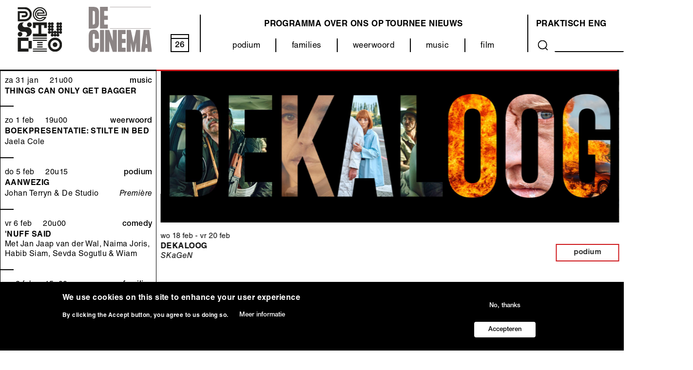

--- FILE ---
content_type: text/html; charset=UTF-8
request_url: https://www.destudio.com/nl
body_size: 15857
content:
<!DOCTYPE html>
<html lang="nl" dir="ltr" prefix="og: https://ogp.me/ns#">
  <head>
    <meta charset="utf-8" />
<script async src="https://www.googletagmanager.com/gtag/js?id=UA-34207619-2"></script>
<script>window.dataLayer = window.dataLayer || [];function gtag(){dataLayer.push(arguments)};gtag("js", new Date());gtag("set", "developer_id.dMDhkMT", true);gtag("config", "UA-34207619-2", {"groups":"default","anonymize_ip":true,"page_placeholder":"PLACEHOLDER_page_path"});</script>
<meta name="description" content="De Studio is een culturele hotspot in hartje Antwerpen. #theater #concert #nightlife #debat #festival #families #queer #literatuur #dans #expo #woord #beeld" />
<link rel="canonical" href="https://www.destudio.com/nl/homepagina" />
<link rel="shortlink" href="https://www.destudio.com/nl" />
<meta property="og:site_name" content="DeStudio" />
<meta property="og:url" content="https://www.destudio.com/nl/homepagina" />
<meta property="og:title" content="Homepagina | De Studio" />
<meta property="og:description" content="De Studio is een culturele hotspot in hartje Antwerpen. #theater #concert #nightlife #debat #festival #families #queer #literatuur #dans #expo #woord #beeld" />
<meta property="og:image" content="https://www.destudio.com/sites/default/files/styles/max_1300x1300/public/2026-01/Logo%27s-02.png?itok=5qGE1h8M" />
<meta name="Generator" content="Drupal 10 (https://www.drupal.org)" />
<meta name="MobileOptimized" content="width" />
<meta name="HandheldFriendly" content="true" />
<meta name="viewport" content="width=device-width, initial-scale=1.0" />
<style>div#sliding-popup, div#sliding-popup .eu-cookie-withdraw-banner, .eu-cookie-withdraw-tab {background: #0779bf} div#sliding-popup.eu-cookie-withdraw-wrapper { background: transparent; } #sliding-popup h1, #sliding-popup h2, #sliding-popup h3, #sliding-popup p, #sliding-popup label, #sliding-popup div, .eu-cookie-compliance-more-button, .eu-cookie-compliance-secondary-button, .eu-cookie-withdraw-tab { color: #ffffff;} .eu-cookie-withdraw-tab { border-color: #ffffff;}</style>
<link rel="icon" href="/themes/custom/destudio_theme/favicon.svg" type="image/svg+xml" />
<link rel="alternate" hreflang="nl" href="https://www.destudio.com/nl" />
<script src="/sites/default/files/google_tag/google_tag/google_tag.script.js?t9g73o" defer></script>

    <title>Homepagina | De Studio</title>
    <link rel="stylesheet" media="all" href="/themes/contrib/stable/css/system/components/align.module.css?t9g73o" />
<link rel="stylesheet" media="all" href="/themes/contrib/stable/css/system/components/fieldgroup.module.css?t9g73o" />
<link rel="stylesheet" media="all" href="/themes/contrib/stable/css/system/components/container-inline.module.css?t9g73o" />
<link rel="stylesheet" media="all" href="/themes/contrib/stable/css/system/components/clearfix.module.css?t9g73o" />
<link rel="stylesheet" media="all" href="/themes/contrib/stable/css/system/components/details.module.css?t9g73o" />
<link rel="stylesheet" media="all" href="/themes/contrib/stable/css/system/components/hidden.module.css?t9g73o" />
<link rel="stylesheet" media="all" href="/themes/contrib/stable/css/system/components/item-list.module.css?t9g73o" />
<link rel="stylesheet" media="all" href="/themes/contrib/stable/css/system/components/js.module.css?t9g73o" />
<link rel="stylesheet" media="all" href="/themes/contrib/stable/css/system/components/nowrap.module.css?t9g73o" />
<link rel="stylesheet" media="all" href="/themes/contrib/stable/css/system/components/position-container.module.css?t9g73o" />
<link rel="stylesheet" media="all" href="/themes/contrib/stable/css/system/components/reset-appearance.module.css?t9g73o" />
<link rel="stylesheet" media="all" href="/themes/contrib/stable/css/system/components/resize.module.css?t9g73o" />
<link rel="stylesheet" media="all" href="/themes/contrib/stable/css/system/components/system-status-counter.css?t9g73o" />
<link rel="stylesheet" media="all" href="/themes/contrib/stable/css/system/components/system-status-report-counters.css?t9g73o" />
<link rel="stylesheet" media="all" href="/themes/contrib/stable/css/system/components/system-status-report-general-info.css?t9g73o" />
<link rel="stylesheet" media="all" href="/themes/contrib/stable/css/system/components/tablesort.module.css?t9g73o" />
<link rel="stylesheet" media="all" href="/themes/contrib/stable/css/views/views.module.css?t9g73o" />
<link rel="stylesheet" media="all" href="/modules/contrib/eu_cookie_compliance/css/eu_cookie_compliance.css?t9g73o" />
<link rel="stylesheet" media="all" href="/modules/contrib/extlink/extlink.css?t9g73o" />
<link rel="stylesheet" media="all" href="/core/modules/layout_discovery/layouts/twocol/twocol.css?t9g73o" />
<link rel="stylesheet" media="all" href="/libraries/mmenu/dist/mmenu.css?t9g73o" />
<link rel="stylesheet" media="all" href="/libraries/mmenu/dist/wrappers/bootstrap/mmenu.bootstrap.css?t9g73o" />
<link rel="stylesheet" media="all" href="/modules/contrib/responsive_menu/css/responsive_menu.css?t9g73o" />
<link rel="stylesheet" media="all" href="/themes/contrib/stable/css/core/assets/vendor/normalize-css/normalize.css?t9g73o" />
<link rel="stylesheet" media="all" href="/themes/contrib/stable/css/core/normalize-fixes.css?t9g73o" />
<link rel="stylesheet" media="all" href="/themes/custom/destudio_theme/css/base/base.css?t9g73o" />
<link rel="stylesheet" media="all" href="/themes/custom/destudio_theme/css/layout/layout.css?t9g73o" />
<link rel="stylesheet" media="all" href="/themes/contrib/classy/css/components/action-links.css?t9g73o" />
<link rel="stylesheet" media="all" href="/themes/contrib/classy/css/components/breadcrumb.css?t9g73o" />
<link rel="stylesheet" media="all" href="/themes/contrib/classy/css/components/button.css?t9g73o" />
<link rel="stylesheet" media="all" href="/themes/contrib/classy/css/components/collapse-processed.css?t9g73o" />
<link rel="stylesheet" media="all" href="/themes/contrib/classy/css/components/container-inline.css?t9g73o" />
<link rel="stylesheet" media="all" href="/themes/contrib/classy/css/components/details.css?t9g73o" />
<link rel="stylesheet" media="all" href="/themes/contrib/classy/css/components/exposed-filters.css?t9g73o" />
<link rel="stylesheet" media="all" href="/themes/contrib/classy/css/components/field.css?t9g73o" />
<link rel="stylesheet" media="all" href="/themes/contrib/classy/css/components/form.css?t9g73o" />
<link rel="stylesheet" media="all" href="/themes/contrib/classy/css/components/icons.css?t9g73o" />
<link rel="stylesheet" media="all" href="/themes/contrib/classy/css/components/inline-form.css?t9g73o" />
<link rel="stylesheet" media="all" href="/themes/contrib/classy/css/components/item-list.css?t9g73o" />
<link rel="stylesheet" media="all" href="/themes/contrib/classy/css/components/link.css?t9g73o" />
<link rel="stylesheet" media="all" href="/themes/contrib/classy/css/components/links.css?t9g73o" />
<link rel="stylesheet" media="all" href="/themes/contrib/classy/css/components/menu.css?t9g73o" />
<link rel="stylesheet" media="all" href="/themes/contrib/classy/css/components/more-link.css?t9g73o" />
<link rel="stylesheet" media="all" href="/themes/contrib/classy/css/components/pager.css?t9g73o" />
<link rel="stylesheet" media="all" href="/themes/contrib/classy/css/components/tabledrag.css?t9g73o" />
<link rel="stylesheet" media="all" href="/themes/contrib/classy/css/components/tableselect.css?t9g73o" />
<link rel="stylesheet" media="all" href="/themes/contrib/classy/css/components/tablesort.css?t9g73o" />
<link rel="stylesheet" media="all" href="/themes/contrib/classy/css/components/tabs.css?t9g73o" />
<link rel="stylesheet" media="all" href="/themes/contrib/classy/css/components/textarea.css?t9g73o" />
<link rel="stylesheet" media="all" href="/themes/contrib/classy/css/components/ui-dialog.css?t9g73o" />
<link rel="stylesheet" media="all" href="/themes/contrib/classy/css/components/messages.css?t9g73o" />
<link rel="stylesheet" media="all" href="/themes/custom/destudio_theme/css/components/components.css?t9g73o" />
<link rel="stylesheet" media="all" href="/themes/custom/destudio_theme/css/components/cookie-banner.css?t9g73o" />
<link rel="stylesheet" media="all" href="/themes/custom/destudio_theme/fonts/helvetica-neue/font.css?t9g73o" />
<link rel="stylesheet" media="all" href="/themes/custom/destudio_theme/css/theme/theme.css?t9g73o" />
<link rel="stylesheet" media="print" href="/themes/custom/destudio_theme/css/theme/print.css?t9g73o" />

    
  </head>
          
    
  <body class="role--anonymous is-front no-sidebar">

    <div id="skip">
      <a href="#main-menu" class="visually-hidden focusable skip-link">
        Skip to main navigation
      </a>
    </div>

    <noscript><iframe src="https://www.googletagmanager.com/ns.html?id=GTM-WWPXR2M" height="0" width="0" style="display:none;visibility:hidden"></iframe></noscript>
      <div class="dialog-off-canvas-main-canvas" data-off-canvas-main-canvas>
    <div class="layout-container no-sidebar">

  <!-- ______________________ HEADER _______________________ -->

      <header id="header">
      <div class="container">
          <div class="region region__header region-header">
    <div id="block-responsivemenumobileicon" class="responsive-menu-toggle-wrapper responsive-menu-toggle block block-responsive-menu block-responsivemenumobileicon">
  
    
      <a id="toggle-icon" class="toggle responsive-menu-toggle-icon" title="Menu" href="#off-canvas">
  <span class="icon"></span><span class="label">Menu</span>
</a>
  </div>
<div id="block-destudio-theme-destudio-logo" class="block block-block-content block--type--basic block-destudio-theme-destudio-logo">
  
    
      
            <div class="clearfix text-formatted basic__body field--name--body field--type--text-with-summary with-field-label--hidden field field--name-body field--type-text-with-summary field--label-hidden field__item"><p><a href="/nl"><img alt="De Studio Logo" data-entity-type data-entity-uuid src="/sites/default/files/2021-08/DeStudio_logo.svg"></a></p>
</div>
      
  </div>
<div id="block-destudio-theme-decinema-logo" class="block block-block-content block--type--basic block-destudio-theme-decinema-logo">
  
    
      
            <div class="clearfix text-formatted basic__body field--name--body field--type--text-with-summary with-field-label--hidden field field--name-body field--type-text-with-summary field--label-hidden field__item"><p><a href="/nl/categorie/film"><img alt="Logo van De Cinema" src="/themes/custom/destudio_theme/images/DeCinema-logo_black.svg"> </a></p>
</div>
      
  </div>
<div id="block-currentdate" class="block block-block-content block--type--basic block-currentdate">
  
    
      
            <div class="clearfix text-formatted basic__body field--name--body field--type--text-with-summary with-field-label--hidden field field--name-body field--type-text-with-summary field--label-hidden field__item"><a href="/programma/grid/all"><div id="kalday">18</div></a></div>
      
  </div>
<nav role="navigation" aria-labelledby="block-destudio-theme-categorie-menu-menu" id="block-destudio-theme-categorie-menu" class="block block-menu navigation menu--categorie-menu">
            
  <h2 class="visually-hidden" id="block-destudio-theme-categorie-menu-menu">Categorieën (menu)</h2>
  

        
        <ul class="menu menu--level--0">
                <li class="menu__item menu__item--level--0">
        <a href="/nl/podium" data-drupal-link-system-path="node/38">podium</a>
              </li>
                <li class="menu__item menu__item--level--0">
        <a href="/nl/families" data-drupal-link-system-path="node/37">families</a>
              </li>
                <li class="menu__item menu__item--level--0">
        <a href="/nl/categorie/weerwoord" data-drupal-link-system-path="node/507">weerwoord</a>
              </li>
                <li class="menu__item menu__item--level--0">
        <a href="/nl/music" data-drupal-link-system-path="node/35">music</a>
              </li>
                <li class="menu__item menu__item--level--0">
        <a href="/nl/categorie/film" data-drupal-link-system-path="node/36">film</a>
              </li>
        </ul>
  


  </nav>
<nav role="navigation" aria-labelledby="block-destudio-theme-main-menu-menu" id="block-destudio-theme-main-menu" class="block block-menu navigation menu--main">
            
  <h2 class="visually-hidden" id="block-destudio-theme-main-menu-menu">Main navigation</h2>
  

        
        <ul class="menu menu--level--0">
                <li class="menu__item menu__item--level--0">
        <a href="/nl/programma/grid/all" data-drupal-link-system-path="programma/grid/all">programma</a>
              </li>
                <li class="menu__item menu__item--level--0">
        <a href="/nl/over-ons/destudio" data-drupal-link-system-path="node/114">Over ons</a>
              </li>
                <li class="menu__item menu__item--level--0">
        <a href="/nl/categorie/tour" data-drupal-link-system-path="node/206">Op tournee</a>
              </li>
                <li class="menu__item menu__item--level--0">
        <a href="/nl/nieuws" data-drupal-link-system-path="node/3">Nieuws</a>
              </li>
        </ul>
  


  </nav>
<nav role="navigation" aria-labelledby="block-destudio-theme-about-menu-menu" id="block-destudio-theme-about-menu" class="block block-menu navigation menu--about">
            
  <h2 class="visually-hidden" id="block-destudio-theme-about-menu-menu">Over ons (menu)</h2>
  

        
        <ul class="menu menu--level--0">
                <li class="menu__item menu__item--level--0">
        <a href="/nl/bezoek/bereikbaarheid" data-drupal-link-system-path="node/108">Praktisch</a>
              </li>
                <li class="menu__item menu__item--level--0">
        <a href="/nl/venue-young-audience-and-hub-young-talent" data-drupal-link-system-path="node/12">ENG</a>
              </li>
        </ul>
  


  </nav>
<div class="views-exposed-form block block-views block-destudio-theme-search-content" data-drupal-selector="views-exposed-form-search-content-page-1" id="block-destudio-theme-search-content">
  
    
      <form action="/nl/search/content" method="get" id="views-exposed-form-search-content-page-1" accept-charset="UTF-8">
  <div class="form--inline clearfix">
  <div class="js-form-item form-item js-form-type-textfield form-type-textfield js-form-item-keys form-item-keys">
      <label for="edit-keys">Search</label>
        <input data-drupal-selector="edit-keys" type="text" id="edit-keys" name="keys" value="" size="30" maxlength="128" class="form-text" />

        </div>
<div data-drupal-selector="edit-actions" class="form-actions js-form-wrapper form-wrapper" id="edit-actions"><button data-drupal-selector="edit-submit-search-content" type="submit" id="edit-submit-search-content" value="Search" class="button js-form-submit form-submit">
  Search 
</button>
</div>

</div>

</form>

  </div>

  </div>

      </div>
    </header><!-- /#header -->
  
  <!-- ______________________ MAIN _______________________ -->

  <main id="main">
    <div class="container">
      <div id="content-wrapper">
        <section id="content">

          <div id="content-header">

            

                          <div id="highlighted">  <div class="region region__highlighted region-highlighted">
    <div data-drupal-messages-fallback class="hidden"></div>

  </div>
</div>
            
            

            
            
            

            
            
             

          </div><!-- /#content-header -->

          <div id="content-area">
              <div class="region region__content region-content">
    <div class="views-element-container block block-views block-destudio-theme-node-banner" id="block-destudio-theme-node-banner">
  
    
      <div>

<div class="view view__node-banner view--id--node_banner view--display--block_1 js-view-dom-id-4bae237757bdc9b513add051a6f0b2d3901cdecd1f97cf361202596e0569aca6">
  
    

  
  
  
      <div class="view__content">
      
    <div class="views-row"></div>


    </div>
  
  
  
  
  
  
</div>
</div>

  </div>
<div id="block-destudio-theme-content" class="block block-system block-destudio-theme-content">
  
    
        <div class="node node--type-page node--view-mode-full layout layout--twocol">
          <div  class="layout__region layout__region--top">
        
            <div class="clearfix text-formatted page__body field--name--body field--type--text-with-summary with-field-label--hidden field field--name-body field--type-text-with-summary field--label-hidden field__item"></div>
      
      </div>
    
    
    
      </div>


  </div>
<div class="views-element-container block block-views block-destudio-theme-frontpage-upcoming-events" id="block-destudio-theme-frontpage-upcoming-events">
  
    
      <div>

<div class="masonry--item hidden masonry__item view view__upcoming-events view--id--upcoming_events view--display--block_1 js-view-dom-id-db839bcb5204e850edcdab77c83fe4c87dd1513617b43be0cff7a2dbdcca51ea">
  
    

  
  
  
      <div class="view__content">
      
    <div class="event event--upcoming views-row" style="--this-color: #6560A8"><div class="views-field views-field-link-to-content"><span class="field-content"><a href="/nl/project/things-can-only-get-bagger" hreflang="nl">link</a></span></div><div class="views-field views-field-field-datum-event"><div class="field-content">za 31 jan     21u00
</div></div><div class="views-field views-field-field-categorie"><div class="field-content">music</div></div><div class="views-field views-field-title"><span class="field-content"><a href="/nl/project/things-can-only-get-bagger" hreflang="nl">Things can only get bagger</a></span></div></div>
    <div class="event event--upcoming views-row" style="--this-color: #3EA535"><div class="views-field views-field-link-to-content"><span class="field-content"><a href="/nl/project/boekpresentatie-stilte-bed" hreflang="nl">link</a></span></div><div class="views-field views-field-field-datum-event"><div class="field-content">zo 1 feb     19u00
</div></div><div class="views-field views-field-field-categorie"><div class="field-content">weerwoord</div></div><div class="views-field views-field-title"><span class="field-content"><a href="/nl/project/boekpresentatie-stilte-bed" hreflang="nl">Boekpresentatie: Stilte in bed</a></span></div><div class="views-field views-field-field-subtitle"><div class="field-content">Jaela Cole</div></div></div>
    <div class="event event--upcoming views-row" style="--this-color: #CE181C"><div class="views-field views-field-link-to-content"><span class="field-content"><a href="/nl/project/aanwezig" hreflang="nl">link</a></span></div><div class="views-field views-field-field-datum-event"><div class="field-content">do 5 feb     20u15
</div></div><div class="views-field views-field-field-categorie"><div class="field-content">podium</div></div><div class="views-field views-field-title"><span class="field-content"><a href="/nl/project/aanwezig" hreflang="nl">Aanwezig </a></span></div><div class="views-field views-field-field-subtitle"><div class="field-content">Johan Terryn &amp; De Studio</div></div><span class="views-field views-field-field-extra-informatie"><span class="field-content">Première</span></span></div>
    <div class="event event--upcoming views-row" style="--this-color: #CE181C"><div class="views-field views-field-link-to-content"><span class="field-content"><a href="/nl/project/nuff-said-23" hreflang="nl">link</a></span></div><div class="views-field views-field-field-datum-event"><div class="field-content">vr 6 feb     20u00
</div></div><div class="views-field views-field-field-categorie"><div class="field-content">comedy</div></div><div class="views-field views-field-title"><span class="field-content"><a href="/nl/project/nuff-said-23" hreflang="nl">&#039;Nuff Said</a></span></div><div class="views-field views-field-field-subtitle"><div class="field-content">Met Jan Jaap van der Wal, Naima Joris, Habib Siam, Sevda Sogutlu &amp; Wiam</div></div></div>
    <div class="event event--upcoming views-row" style="--this-color: #1A9CD8"><div class="views-field views-field-link-to-content"><span class="field-content"><a href="/nl/project/schoonbeest" hreflang="nl">link</a></span></div><div class="views-field views-field-field-datum-event"><div class="field-content">zo 8 feb     15u00
</div></div><div class="views-field views-field-field-categorie"><div class="field-content">families</div></div><div class="views-field views-field-title"><span class="field-content"><a href="/nl/project/schoonbeest" hreflang="nl">SCHOONBEEST </a></span></div><div class="views-field views-field-field-subtitle"><div class="field-content">fABULEUS / Brenda Corijn &amp; Zita Windey</div></div><span class="views-field views-field-field-leeftijd"><span class="field-content">7 - 107 jaar</span></span></div>
    <div class="event event--upcoming views-row" style="--this-color: #1A9CD8"><div class="views-field views-field-link-to-content"><span class="field-content"><a href="/nl/project/impulz" hreflang="nl">link</a></span></div><div class="views-field views-field-field-datum-event"><div class="field-content">wo 11 feb     15u00
</div></div><div class="views-field views-field-field-categorie"><div class="field-content">families</div></div><div class="views-field views-field-title"><span class="field-content"><a href="/nl/project/impulz" hreflang="nl">ImpulZ</a></span></div><div class="views-field views-field-field-subtitle"><div class="field-content">De Spiegel</div></div><span class="views-field views-field-field-leeftijd"><span class="field-content">1-4j</span></span></div>


    </div>
  
  
  
  
      <div class="view__footer">
      <div class="more-link"><a href="/nl/programma/grid/all">Volledige kalender</a></div>
    </div>
  
  
</div>
</div>

  </div>
<div class="views-element-container block block-views block-destudio-theme-frontpage-masonry" id="block-destudio-theme-frontpage-masonry">
  
    
      <div>

<div class="masonry view view__frontpage-masonry view--id--frontpage_masonry view--display--block_1 js-view-dom-id-d1dbb6f8fe568aaef03d05b6fbee4a634549d227f14049957d2db3996aef2c5e">
  
    

  
  
  
      <div class="view__content">
      
    <div class="masonry__item node--type--project project--layout--teaser node--categorie--podium not-first views-row" style="--this-color: #CE181C"><div class="views-field views-field-field-hoofdmedia"><div class="field-content">  <a href="/nl/project/dekaloog" hreflang="nl"><img loading="lazy" src="/sites/default/files/styles/masonry/public/2025-07/Dekaloog_img.jpg?itok=LVGemI_G" width="820" height="580" alt="" class="image-style-masonry" />

</a>
</div></div><div class="views-field views-field-field-date-range"><div class="field-content"><time datetime="2026-02-18T19:00:00Z" class="datetime">wo 18 feb</time>
 - <time datetime="2026-02-20T19:00:00Z" class="datetime">vr 20 feb</time>
</div></div><div class="views-field views-field-title"><span class="field-content"><a href="/nl/project/dekaloog" hreflang="nl">Dekaloog</a></span></div><div class="views-field views-field-field-categorie"><div class="field-content podium">podium</div></div><div class="views-field views-field-field-subtitle"><div class="field-content">SKaGeN</div></div><div class="views-field views-field-field-media-image"><div class="field-content">/sites/default/files/styles/categorie_banner/public/2025-07/Dekaloog_img.jpg?h=e309cdcb&amp;itok=tVSc2uIl</div></div></div>
    <div class="masonry__item node--type--artikel artikel--layout--teaser node--categorie-- not-first views-row" style="--this-color: #CE181C"><div class="views-field views-field-field-hoofdmedia"><div class="field-content">  <a href="/nl/magazine/blijf-niet-zitten-met-je-jetons-van-de-studio" hreflang="nl"><img loading="lazy" src="/sites/default/files/styles/masonry/public/2026-01/jetons%20zonder%20tekst_0.png?itok=KFbEIGDe" width="820" height="656" alt="" class="image-style-masonry" />

</a>
</div></div><div class="views-field views-field-title"><span class="field-content"><a href="/nl/magazine/blijf-niet-zitten-met-je-jetons-van-de-studio" hreflang="nl">Blijf niet zitten met je jetons van De Studio!</a></span></div><div class="views-field views-field-field-media-image"><div class="field-content">/sites/default/files/styles/categorie_banner/public/2026-01/jetons%20zonder%20tekst_0.png?h=fbb2a188&amp;itok=Qb7Sb1Tb</div></div></div>
    <div class="masonry__item node--type--artikel artikel--layout--teaser node--categorie-- not-first views-row" style="--this-color: #0000FF"><div class="views-field views-field-field-hoofdmedia"><div class="field-content">  <a href="/nl/magazine/open-oproep-de-studio-zoekt-nieuwe-leden-voor-haar-algemene-vergadering" hreflang="nl"><img loading="lazy" src="/sites/default/files/styles/masonry/public/2026-01/Grafixx_day3_%C2%A9NISRAN_159.jpg?itok=Uhwowxvy" width="820" height="547" alt="" class="image-style-masonry" />

</a>
</div></div><div class="views-field views-field-title"><span class="field-content"><a href="/nl/magazine/open-oproep-de-studio-zoekt-nieuwe-leden-voor-haar-algemene-vergadering" hreflang="nl">Open oproep: De Studio zoekt nieuwe leden voor haar Algemene Vergadering</a></span></div><div class="views-field views-field-field-media-image"><div class="field-content">/sites/default/files/styles/categorie_banner/public/2026-01/Grafixx_day3_%C2%A9NISRAN_159.jpg?h=56d0ca2e&amp;itok=sWmKdzta</div></div></div>
    <div class="masonry__item node--type--project project--layout--teaser node--categorie--music not-first views-row" style="--this-color: #6560A8"><div class="views-field views-field-field-hoofdmedia"><div class="field-content">  <a href="/nl/project/things-can-only-get-bagger" hreflang="nl"><img loading="lazy" src="/sites/default/files/styles/masonry/public/2026-01/tumblr_o1kmt0QlNH1ufazljo1_500.jpg?itok=ruFkuP2l" width="500" height="627" alt="" class="image-style-masonry" />

</a>
</div></div><div class="views-field views-field-field-date-range"><div class="field-content"><time datetime="2026-01-31T22:00:00Z" class="datetime">za 31 jan</time>
</div></div><div class="views-field views-field-title"><span class="field-content"><a href="/nl/project/things-can-only-get-bagger" hreflang="nl">Things can only get bagger</a></span></div><div class="views-field views-field-field-categorie"><div class="field-content music">music</div></div><div class="views-field views-field-field-media-image"><div class="field-content">/sites/default/files/styles/categorie_banner/public/2026-01/tumblr_o1kmt0QlNH1ufazljo1_500.jpg?h=14624eaa&amp;itok=Zx3K0gE4</div></div></div>
    <div class="masonry__item node--type--project project--layout--teaser node--categorie--weerwoord not-first views-row" style="--this-color: #3EA535"><div class="views-field views-field-field-hoofdmedia"><div class="field-content">  <a href="/nl/project/boekpresentatie-stilte-bed" hreflang="nl"><img loading="lazy" src="/sites/default/files/styles/masonry/public/2025-12/Jaela%20Cole-%28c%29Greetje%20Van%20Buggenhout.jpg?itok=qGZvMeJ1" width="820" height="1135" alt="" class="image-style-masonry" />

</a>
</div></div><div class="views-field views-field-field-date-range"><div class="field-content"><time datetime="2026-02-01T18:00:00Z" class="datetime">zo 1 feb</time>
</div></div><div class="views-field views-field-title"><span class="field-content"><a href="/nl/project/boekpresentatie-stilte-bed" hreflang="nl">Boekpresentatie: Stilte in bed</a></span></div><div class="views-field views-field-field-categorie"><div class="field-content weerwoord">weerwoord</div></div><div class="views-field views-field-field-subtitle"><div class="field-content">Jaela Cole</div></div><div class="views-field views-field-field-media-image"><div class="field-content">/sites/default/files/styles/categorie_banner/public/2025-12/Jaela%20Cole-%28c%29Greetje%20Van%20Buggenhout.jpg?h=d8821c0a&amp;itok=kCqfpFc7</div></div></div>
    <div class="masonry__item node--type--project project--layout--teaser node--categorie--podium not-first views-row" style="--this-color: #CE181C"><div class="views-field views-field-field-hoofdmedia"><div class="field-content">  <a href="/nl/project/aanwezig" hreflang="nl"><img loading="lazy" src="/sites/default/files/styles/masonry/public/2025-07/seiz.beeld_Aanwezig_c_Katoo_Peeters.jpg?itok=yzkbmdAh" width="820" height="1021" alt="" class="image-style-masonry" />

</a>
</div></div><div class="views-field views-field-field-date-range"><div class="field-content"><time datetime="2026-02-05T19:15:00Z" class="datetime">do 5 feb</time>
</div></div><div class="views-field views-field-title"><span class="field-content"><a href="/nl/project/aanwezig" hreflang="nl">Aanwezig </a></span></div><div class="views-field views-field-field-categorie"><div class="field-content podium">podium</div></div><div class="views-field views-field-field-subtitle"><div class="field-content">Johan Terryn &amp; De Studio</div></div><div class="views-field views-field-field-media-image"><div class="field-content">/sites/default/files/styles/categorie_banner/public/2025-07/seiz.beeld_Aanwezig_c_Katoo_Peeters.jpg?h=f5c0500c&amp;itok=s1SppkAV</div></div></div>
    <div class="masonry__item node--type--project project--layout--teaser node--categorie--comedy not-first views-row" style="--this-color: #CE181C"><div class="views-field views-field-field-hoofdmedia"><div class="field-content">  <a href="/nl/project/nuff-said-23" hreflang="nl"><img loading="lazy" src="/sites/default/files/styles/masonry/public/2025-09/Nuff_Said_nov21_300_125.jpg?itok=16gh8VZu" width="820" height="547" alt="" class="image-style-masonry" />

</a>
</div></div><div class="views-field views-field-field-date-range"><div class="field-content"><time datetime="2026-02-06T19:00:00Z" class="datetime">vr 6 feb</time>
</div></div><div class="views-field views-field-title"><span class="field-content"><a href="/nl/project/nuff-said-23" hreflang="nl">&#039;Nuff Said</a></span></div><div class="views-field views-field-field-categorie"><div class="field-content comedy">comedy</div></div><div class="views-field views-field-field-subtitle"><div class="field-content">Met Jan Jaap van der Wal, Naima Joris, Habib Siam, Sevda Sogutlu &amp; Wiam</div></div><div class="views-field views-field-field-media-image"><div class="field-content">/sites/default/files/styles/categorie_banner/public/2025-09/Nuff_Said_nov21_300_125.jpg?h=a141e9ea&amp;itok=yPFc16Id</div></div></div>
    <div class="masonry__item node--type--project project--layout--teaser node--categorie--families not-first views-row" style="--this-color: #1A9CD8"><div class="views-field views-field-field-hoofdmedia"><div class="field-content">  <a href="/nl/project/schoonbeest" hreflang="nl"><img loading="lazy" src="/sites/default/files/styles/masonry/public/2025-04/ie3a1415.jpg?itok=eTJ5blcC" width="820" height="547" alt="" class="image-style-masonry" />

</a>
</div></div><div class="views-field views-field-field-date-range"><div class="field-content"><time datetime="2026-02-08T14:00:00Z" class="datetime">zo 8 feb</time>
</div></div><div class="views-field views-field-title"><span class="field-content"><a href="/nl/project/schoonbeest" hreflang="nl">SCHOONBEEST </a></span></div><div class="views-field views-field-field-categorie"><div class="field-content families">families</div></div><div class="views-field views-field-field-subtitle"><div class="field-content">fABULEUS / Brenda Corijn &amp; Zita Windey</div></div><div class="views-field views-field-field-media-image"><div class="field-content">/sites/default/files/styles/categorie_banner/public/2025-04/ie3a1415.jpg?h=fb45fd1e&amp;itok=TsTrjorH</div></div></div>
    <div class="masonry__item node--type--project project--layout--teaser node--categorie--families not-first views-row" style="--this-color: #1A9CD8"><div class="views-field views-field-field-hoofdmedia"><div class="field-content">  <a href="/nl/project/impulz" hreflang="nl"><img loading="lazy" src="/sites/default/files/styles/masonry/public/2022-05/_baa7200_koenbroos.jpg?itok=e-eoANeq" width="820" height="547" alt="ImpulZ © Koen Broos" class="image-style-masonry" />

</a>
</div></div><div class="views-field views-field-field-date-range"><div class="field-content"><time datetime="2026-02-11T09:00:00Z" class="datetime">wo 11 feb</time>
 - <time datetime="2026-02-15T13:20:00Z" class="datetime">zo 15 feb</time>
</div></div><div class="views-field views-field-title"><span class="field-content"><a href="/nl/project/impulz" hreflang="nl">ImpulZ</a></span></div><div class="views-field views-field-field-categorie"><div class="field-content families">families</div></div><div class="views-field views-field-field-subtitle"><div class="field-content">De Spiegel</div></div><div class="views-field views-field-field-media-image"><div class="field-content">/sites/default/files/styles/categorie_banner/public/2022-05/_baa7200_koenbroos.jpg?h=d4c3a0b4&amp;itok=ytE_Fvy4</div></div></div>
    <div class="masonry__item node--type--project project--layout--teaser node--categorie--film not-first views-row" style="--this-color: #3EA535"><div class="views-field views-field-field-hoofdmedia"><div class="field-content">  <a href="/nl/project/grondstof-0" hreflang="nl"><img loading="lazy" src="/sites/default/files/styles/masonry/public/2026-01/3414050_toa_stills_4k_1.1.2c_twenty_nine_studio_production_large.jpeg?itok=SbrWgNP1" width="820" height="364" alt="" class="image-style-masonry" />

</a>
</div></div><div class="views-field views-field-field-date-range"><div class="field-content"><time datetime="2026-02-11T17:30:00Z" class="datetime">wo 11 feb</time>
</div></div><div class="views-field views-field-title"><span class="field-content"><a href="/nl/project/grondstof-0" hreflang="nl">Grondstof</a></span></div><div class="views-field views-field-field-categorie"><div class="field-content film">film</div></div><div class="views-field views-field-field-subtitle"><div class="field-content">Met &#039;L&#039;arbre de l&#039;authenticité&#039;, een 3-gangenmenu &amp; nagesprek</div></div><div class="views-field views-field-field-media-image"><div class="field-content">/sites/default/files/styles/categorie_banner/public/2026-01/3414050_toa_stills_4k_1.1.2c_twenty_nine_studio_production_large.jpeg?h=1926dcfa&amp;itok=Y6EViSo8</div></div></div>
    <div class="masonry__item node--type--project project--layout--teaser node--categorie--podium not-first views-row" style="--this-color: #CE181C"><div class="views-field views-field-field-hoofdmedia"><div class="field-content">  <a href="/nl/project/beep-street" hreflang="nl"><img loading="lazy" src="/sites/default/files/styles/masonry/public/2025-07/BeepStreet_%C2%A9Jonas%20Baeke_ZW.jpg?itok=Y_dr6tMO" width="820" height="1125" alt="" class="image-style-masonry" />

</a>
</div></div><div class="views-field views-field-field-date-range"><div class="field-content"><time datetime="2026-02-13T19:00:00Z" class="datetime">vr 13 feb</time>
</div></div><div class="views-field views-field-title"><span class="field-content"><a href="/nl/project/beep-street" hreflang="nl">Beep Street</a></span></div><div class="views-field views-field-field-categorie"><div class="field-content podium">podium</div></div><div class="views-field views-field-field-subtitle"><div class="field-content">Jonas Baeke &amp; Jef Hellemans</div></div><div class="views-field views-field-field-media-image"><div class="field-content">/sites/default/files/styles/categorie_banner/public/2025-07/BeepStreet_%C2%A9Jonas%20Baeke_ZW.jpg?h=31e24f8d&amp;itok=CkllchKW</div></div></div>
    <div class="masonry__item node--type--project project--layout--teaser node--categorie--weerwoord not-first views-row" style="--this-color: #3EA535"><div class="views-field views-field-field-hoofdmedia"><div class="field-content">  <a href="/nl/project/flip-script-het-monster-en-het-meisje" hreflang="nl"><img loading="lazy" src="/sites/default/files/styles/masonry/public/2026-01/monster%20liggend.jpg?itok=T2fMpGSc" width="820" height="373" alt="" class="image-style-masonry" />

</a>
</div></div><div class="views-field views-field-field-date-range"><div class="field-content"><time datetime="2026-02-19T19:00:00Z" class="datetime">do 19 feb</time>
</div></div><div class="views-field views-field-title"><span class="field-content"><a href="/nl/project/flip-script-het-monster-en-het-meisje" hreflang="nl">Flip the Script: Het monster en het meisje</a></span></div><div class="views-field views-field-field-categorie"><div class="field-content weerwoord">weerwoord</div></div><div class="views-field views-field-field-subtitle"><div class="field-content">VONK &amp; Zonen</div></div><div class="views-field views-field-field-media-image"><div class="field-content">/sites/default/files/styles/categorie_banner/public/2026-01/monster%20liggend.jpg?h=273759a0&amp;itok=wLduhsON</div></div></div>
    <div class="masonry__item node--type--project project--layout--teaser node--categorie--families not-first views-row" style="--this-color: #1A9CD8"><div class="views-field views-field-field-hoofdmedia"><div class="field-content">  <a href="/nl/project/de-berg" hreflang="nl"><img loading="lazy" src="/sites/default/files/styles/masonry/public/2025-12/de-berg-beeld.jpg?itok=HroldUoN" width="820" height="1159" alt="" class="image-style-masonry" />

</a>
</div></div><div class="views-field views-field-field-date-range"><div class="field-content"><time datetime="2026-02-22T14:00:00Z" class="datetime">zo 22 feb</time>
</div></div><div class="views-field views-field-title"><span class="field-content"><a href="/nl/project/de-berg" hreflang="nl">de berg </a></span></div><div class="views-field views-field-field-categorie"><div class="field-content families">families</div></div><div class="views-field views-field-field-subtitle"><div class="field-content">Laika</div></div><div class="views-field views-field-field-media-image"><div class="field-content">/sites/default/files/styles/categorie_banner/public/2025-12/de-berg-beeld.jpg?h=5ba1f63a&amp;itok=5qNyumrg</div></div></div>
    <div class="masonry__item node--type--project project--layout--teaser node--categorie--podium not-first views-row" style="--this-color: #CE181C"><div class="views-field views-field-field-hoofdmedia"><div class="field-content">  <a href="/nl/project/sketch-5" hreflang="nl"><img loading="lazy" src="/sites/default/files/styles/masonry/public/2025-10/Scherm%C2%ADafbeelding%202025-10-22%20om%2018.14.29_0.png?itok=-hqwJ9Pz" width="820" height="1092" alt="" class="image-style-masonry" />

</a>
</div></div><div class="views-field views-field-field-date-range"><div class="field-content"><time datetime="2026-02-26T19:00:00Z" class="datetime">do 26 feb</time>
 - <time datetime="2026-02-28T19:00:00Z" class="datetime">za 28 feb</time>
</div></div><div class="views-field views-field-title"><span class="field-content"><a href="/nl/project/sketch-5" hreflang="nl">Sketch 5</a></span></div><div class="views-field views-field-field-categorie"><div class="field-content podium">podium</div></div><div class="views-field views-field-field-subtitle"><div class="field-content">Bert of Roy</div></div><div class="views-field views-field-field-media-image"><div class="field-content">/sites/default/files/styles/categorie_banner/public/2025-10/Scherm%C2%ADafbeelding%202025-10-22%20om%2018.14.29_0.png?h=fb6f98ab&amp;itok=CihEE73V</div></div></div>
    <div class="masonry__item node--type--project project--layout--teaser node--categorie--families not-first views-row" style="--this-color: #1A9CD8"><div class="views-field views-field-field-hoofdmedia"><div class="field-content">  <a href="/nl/project/bazar" hreflang="nl"><img loading="lazy" src="/sites/default/files/styles/masonry/public/2025-04/BAZAR_OlympeTits_3_LR.jpg?itok=yVNLb0Yv" width="820" height="547" alt="" class="image-style-masonry" />

</a>
</div></div><div class="views-field views-field-field-date-range"><div class="field-content"><time datetime="2026-02-27T12:30:00Z" class="datetime">vr 27 feb</time>
</div></div><div class="views-field views-field-title"><span class="field-content"><a href="/nl/project/bazar" hreflang="nl">BAZAR</a></span></div><div class="views-field views-field-field-categorie"><div class="field-content families">families</div></div><div class="views-field views-field-field-subtitle"><div class="field-content">Laika</div></div><div class="views-field views-field-field-media-image"><div class="field-content">/sites/default/files/styles/categorie_banner/public/2025-04/BAZAR_OlympeTits_3_LR.jpg?h=c6980913&amp;itok=oeAm01Zw</div></div></div>
    <div class="masonry__item node--type--project project--layout--teaser node--categorie--weerwoord not-first views-row" style="--this-color: #3EA535"><div class="views-field views-field-field-hoofdmedia"><div class="field-content">  <a href="/nl/project/maandagavond-50" hreflang="nl"><img loading="lazy" src="/sites/default/files/styles/masonry/public/2025-07/Maandagavondzonderfont.jpg?itok=4x8Y0o6t" width="820" height="1158" alt="" class="image-style-masonry" />

</a>
</div></div><div class="views-field views-field-field-date-range"><div class="field-content"><time datetime="2026-03-02T18:00:00Z" class="datetime">ma 2 mrt</time>
 - <time datetime="2026-05-18T17:00:00Z" class="datetime">ma 18 mei</time>
</div></div><div class="views-field views-field-title"><span class="field-content"><a href="/nl/project/maandagavond-50" hreflang="nl">Maandagavond #50</a></span></div><div class="views-field views-field-field-categorie"><div class="field-content weerwoord">weerwoord</div></div><div class="views-field views-field-field-subtitle"><div class="field-content">De Nwe Tijd</div></div><div class="views-field views-field-field-media-image"><div class="field-content">/sites/default/files/styles/categorie_banner/public/2025-07/Maandagavondzonderfont.jpg?h=f189071d&amp;itok=yvtKRVqV</div></div></div>
    <div class="masonry__item node--type--project project--layout--teaser node--categorie--music not-first views-row" style="--this-color: #6560A8"><div class="views-field views-field-field-hoofdmedia"><div class="field-content">  <a href="/nl/project/fade-you-1" hreflang="nl"><img loading="lazy" src="/sites/default/files/styles/masonry/public/2025-12/FIY.png?itok=CoZH16nP" width="820" height="469" alt="" class="image-style-masonry" />

</a>
</div></div><div class="views-field views-field-field-date-range"><div class="field-content"><time datetime="2026-03-07T19:00:00Z" class="datetime">za 7 mrt</time>
</div></div><div class="views-field views-field-title"><span class="field-content"><a href="/nl/project/fade-you-1" hreflang="nl">Fade Into You</a></span></div><div class="views-field views-field-field-categorie"><div class="field-content music">music</div></div><div class="views-field views-field-field-media-image"><div class="field-content">/sites/default/files/styles/categorie_banner/public/2025-12/FIY.png?h=5f9e3474&amp;itok=t0bsmrod</div></div></div>
    <div class="masonry__item node--type--project project--layout--teaser node--categorie--podium not-first views-row" style="--this-color: #CE181C"><div class="views-field views-field-field-hoofdmedia"><div class="field-content">  <a href="/nl/project/honderd" hreflang="nl"><img loading="lazy" src="/sites/default/files/styles/masonry/public/2025-04/Honderd%206.jpg?itok=oKe8Jdxb" width="820" height="625" alt="" class="image-style-masonry" />

</a>
</div></div><div class="views-field views-field-field-date-range"><div class="field-content"><time datetime="2026-03-10T09:00:00Z" class="datetime">di 10 mrt</time>
</div></div><div class="views-field views-field-title"><span class="field-content"><a href="/nl/project/honderd" hreflang="nl">Honderd </a></span></div><div class="views-field views-field-field-categorie"><div class="field-content podium">podium</div></div><div class="views-field views-field-field-subtitle"><div class="field-content">Martha!tentatief / Toneelhuis / theater arsenaal Bart Van Nuffelen &amp; Ruud Gielens</div></div><div class="views-field views-field-field-media-image"><div class="field-content">/sites/default/files/styles/categorie_banner/public/2025-04/Honderd%206.jpg?h=2cb4f484&amp;itok=VFEyJx4t</div></div></div>
    <div class="masonry__item node--type--project project--layout--teaser node--categorie--families not-first views-row" style="--this-color: #1A9CD8"><div class="views-field views-field-field-hoofdmedia"><div class="field-content">  <a href="/nl/project/prins-arthur-v" hreflang="nl"><img loading="lazy" src="/sites/default/files/styles/masonry/public/2025-03/DSC_4932.JPG?itok=ltmX83Zk" width="820" height="580" class="image-style-masonry" />

</a>
</div></div><div class="views-field views-field-field-date-range"><div class="field-content"><time datetime="2026-03-13T09:00:00Z" class="datetime">vr 13 mrt</time>
</div></div><div class="views-field views-field-title"><span class="field-content"><a href="/nl/project/prins-arthur-v" hreflang="nl">Prins Arthur V</a></span></div><div class="views-field views-field-field-categorie"><div class="field-content families">families</div></div><div class="views-field views-field-field-subtitle"><div class="field-content">FroeFroe</div></div><div class="views-field views-field-field-media-image"><div class="field-content">/sites/default/files/styles/categorie_banner/public/2025-03/DSC_4932.JPG?h=1b9650c3&amp;itok=c9Z97scX</div></div></div>
    <div class="masonry__item node--type--project project--layout--teaser node--categorie--podium not-first views-row" style="--this-color: #CE181C"><div class="views-field views-field-field-hoofdmedia"><div class="field-content">  <a href="/nl/project/kamp-0" hreflang="nl"><img loading="lazy" src="/sites/default/files/styles/masonry/public/2025-07/KAMP_Yuri%20van%20der%20Hoeven.jpg?itok=qkLBwIjm" width="820" height="615" alt="" class="image-style-masonry" />

</a>
</div></div><div class="views-field views-field-field-date-range"><div class="field-content"><time datetime="2026-03-17T19:00:00Z" class="datetime">di 17 mrt</time>
</div></div><div class="views-field views-field-title"><span class="field-content"><a href="/nl/project/kamp-0" hreflang="nl">KAMP</a></span></div><div class="views-field views-field-field-categorie"><div class="field-content podium">podium</div></div><div class="views-field views-field-field-subtitle"><div class="field-content">Het Kwartier / Mariën &amp; von Winckelmann en theater arsenaal</div></div><div class="views-field views-field-field-media-image"><div class="field-content">/sites/default/files/styles/categorie_banner/public/2025-07/KAMP_Yuri%20van%20der%20Hoeven.jpg?h=f36b4b07&amp;itok=iyLaj4Fa</div></div></div>
    <div class="masonry__item node--type--project project--layout--teaser node--categorie--families not-first views-row" style="--this-color: #1A9CD8"><div class="views-field views-field-field-hoofdmedia"><div class="field-content">  <a href="/nl/project/nekandinskie" hreflang="nl"><img loading="lazy" src="/sites/default/files/styles/masonry/public/2025-04/NEKANDINSKIE%204_Senne%20Van%20Loock.jpg?itok=ftRf2oNC" width="820" height="546" alt="" class="image-style-masonry" />

</a>
</div></div><div class="views-field views-field-field-date-range"><div class="field-content"><time datetime="2026-03-18T09:00:00Z" class="datetime">wo 18 mrt</time>
 - <time datetime="2026-03-20T12:30:00Z" class="datetime">vr 20 mrt</time>
</div></div><div class="views-field views-field-title"><span class="field-content"><a href="/nl/project/nekandinskie" hreflang="nl">Nekandinskie</a></span></div><div class="views-field views-field-field-categorie"><div class="field-content families">families</div></div><div class="views-field views-field-field-subtitle"><div class="field-content">De Spiegel</div></div><div class="views-field views-field-field-media-image"><div class="field-content">/sites/default/files/styles/categorie_banner/public/2025-04/NEKANDINSKIE%204_Senne%20Van%20Loock.jpg?h=f728280d&amp;itok=tsggT7f9</div></div></div>
    <div class="masonry__item node--type--project-group project-group--layout--teaser node--categorie-- not-first views-row" style="--this-color: #6560A8"><div class="views-field views-field-field-hoofdmedia"><div class="field-content">  <a href="/nl/project/alt-aar" hreflang="nl"><img loading="lazy" src="/sites/default/files/styles/masonry/public/2025-06/WhatsApp%20Image%202025-06-18%20at%2013.58.29.jpeg?itok=vwP9-CbF" width="820" height="1024" alt="" class="image-style-masonry" />

</a>
</div></div><div class="views-field views-field-field-date-range"><div class="field-content"><time datetime="2026-03-20T19:30:00Z" class="datetime">vr 20 mrt</time>
 - <time datetime="2026-04-24T20:30:00Z" class="datetime">vr 24 apr</time>
</div></div><div class="views-field views-field-title"><span class="field-content"><a href="/nl/project/alt-aar" hreflang="nl">Alt—Aar</a></span></div><div class="views-field views-field-field-subtitle"><div class="field-content"> Live concerten in de Sint-Joriskerk</div></div><div class="views-field views-field-field-media-image"><div class="field-content">/sites/default/files/styles/categorie_banner/public/2025-06/WhatsApp%20Image%202025-06-18%20at%2013.58.29.jpeg?h=9a8cf45f&amp;itok=EqJAWXLU</div></div></div>
    <div class="masonry__item node--type--project project--layout--teaser node--categorie--music not-first views-row" style="--this-color: #6560A8"><div class="views-field views-field-field-hoofdmedia"><div class="field-content">  <a href="/nl/project/alt-aar-nicolas-mortelmans-quartet" hreflang="nl"><img loading="lazy" src="/sites/default/files/styles/masonry/public/2025-06/altaar_nicolasmortelmans%20%281%29.jpg?itok=_THTNqo-" width="820" height="513" alt="" class="image-style-masonry" />

</a>
</div></div><div class="views-field views-field-field-date-range"><div class="field-content"><time datetime="2026-03-20T19:30:00Z" class="datetime">vr 20 mrt</time>
</div></div><div class="views-field views-field-title"><span class="field-content"><a href="/nl/project/alt-aar-nicolas-mortelmans-quartet" hreflang="nl">Alt—Aar: Nicolas Mortelmans Quartet</a></span></div><div class="views-field views-field-field-categorie"><div class="field-content music">music</div></div><div class="views-field views-field-field-subtitle"><div class="field-content">Live in de Sint-Joriskerk</div></div><div class="views-field views-field-field-media-image"><div class="field-content">/sites/default/files/styles/categorie_banner/public/2025-06/altaar_nicolasmortelmans%20%281%29.jpg?h=f3c14356&amp;itok=ZwPGC2VT</div></div></div>
    <div class="masonry__item node--type--project project--layout--teaser node--categorie--podium not-first views-row" style="--this-color: #1A9CD8"><div class="views-field views-field-field-hoofdmedia"><div class="field-content">  <a href="/nl/project/brokken-en-broos" hreflang="nl"><img loading="lazy" src="/sites/default/files/styles/masonry/public/2025-07/Brokken%20en%20Broos%201%20%28c%29%20Jelle%20Goossens%20%281%29.jpg?itok=_zTndt-l" width="820" height="547" alt="" class="image-style-masonry" />

</a>
</div></div><div class="views-field views-field-field-date-range"><div class="field-content"><time datetime="2026-03-22T14:00:00Z" class="datetime">zo 22 mrt</time>
</div></div><div class="views-field views-field-title"><span class="field-content"><a href="/nl/project/brokken-en-broos" hreflang="nl">Brokken en Broos</a></span></div><div class="views-field views-field-field-categorie"><div class="field-content podium">podium</div></div><div class="views-field views-field-field-subtitle"><div class="field-content">Jacotte Brokken en Robin Broos</div></div><div class="views-field views-field-field-media-image"><div class="field-content">/sites/default/files/styles/categorie_banner/public/2025-07/Brokken%20en%20Broos%201%20%28c%29%20Jelle%20Goossens%20%281%29.jpg?h=bba7d6fc&amp;itok=OYUMrgpF</div></div></div>
    <div class="masonry__item node--type--project project--layout--teaser node--categorie--podium not-first views-row"><div class="views-field views-field-field-hoofdmedia"><div class="field-content">  <a href="/nl/project/ander-strand" hreflang="nl"><img loading="lazy" src="/sites/default/files/styles/masonry/public/2025-07/AnderStrand_Guido%20Tott%C3%A91_ZW.jpg?itok=i2hoL8xO" width="820" height="528" alt="" class="image-style-masonry" />

</a>
</div></div><div class="views-field views-field-field-date-range"><div class="field-content"><time datetime="2026-03-25T19:00:00Z" class="datetime">wo 25 mrt</time>
</div></div><div class="views-field views-field-title"><span class="field-content"><a href="/nl/project/ander-strand" hreflang="nl">Ander Strand</a></span></div><div class="views-field views-field-field-categorie"><div class="field-content podium">podium</div></div><div class="views-field views-field-field-subtitle"><div class="field-content">Jarne Van Loon &amp; Freek De Craecker</div></div><div class="views-field views-field-field-media-image"><div class="field-content">/sites/default/files/styles/categorie_banner/public/2025-07/AnderStrand_Guido%20Tott%C3%A91_ZW.jpg?h=9b706ca8&amp;itok=MmJg7wVW</div></div></div>
    <div class="masonry__item node--type--nieuws nieuws--layout--teaser node--categorie-- not-first views-row" style="--this-color: #FFD600"><div class="views-field views-field-field-hoofdmedia"><div class="field-content">  <a href="/nl/nieuws/lees-hier-het-magazine" hreflang="nl"><img loading="lazy" src="/sites/default/files/styles/masonry/public/2025-08/cover.jpg?itok=Ixd1vUyf" width="820" height="1157" alt="" class="image-style-masonry" />

</a>
</div></div><div class="views-field views-field-title"><span class="field-content"><a href="/nl/nieuws/lees-hier-het-magazine" hreflang="nl">Lees hier het magazine</a></span></div><div class="views-field views-field-field-media-image"><div class="field-content">/sites/default/files/styles/categorie_banner/public/2025-08/cover.jpg?h=9365ed07&amp;itok=-4SpJ5iF</div></div></div>
    <div class="masonry__item node--type--project project--layout--teaser node--categorie--podium not-first views-row" style="--this-color: #CE181C"><div class="views-field views-field-field-hoofdmedia"><div class="field-content">  <a href="/nl/project/lostfound-futures" hreflang="nl"><img loading="lazy" src="/sites/default/files/styles/masonry/public/2025-07/lost%26fund%20futures%20background%20graphic_ZW.png?itok=WYx6I7wj" width="820" height="1160" alt="" class="image-style-masonry" />

</a>
</div></div><div class="views-field views-field-field-date-range"><div class="field-content"><time datetime="2026-03-27T19:00:00Z" class="datetime">vr 27 mrt</time>
 - <time datetime="2026-03-28T19:00:00Z" class="datetime">za 28 mrt</time>
</div></div><div class="views-field views-field-title"><span class="field-content"><a href="/nl/project/lostfound-futures" hreflang="nl">Lost&amp;Found Futures</a></span></div><div class="views-field views-field-field-categorie"><div class="field-content podium">podium</div></div><div class="views-field views-field-field-subtitle"><div class="field-content">More Dogs</div></div><div class="views-field views-field-field-media-image"><div class="field-content">/sites/default/files/styles/categorie_banner/public/2025-07/lost%26fund%20futures%20background%20graphic_ZW.png?h=e1e4601b&amp;itok=tw8GCbzv</div></div></div>
    <div class="masonry__item node--type--project project--layout--teaser node--categorie--families not-first views-row" style="--this-color: #1A9CD8"><div class="views-field views-field-field-hoofdmedia"><div class="field-content">  <a href="/nl/project/loulou-alles-niks" hreflang="nl"><img loading="lazy" src="/sites/default/files/styles/masonry/public/2025-10/Scherm%C2%ADafbeelding%202025-10-10%20om%2011.20.19_0.png?itok=d0K7nUqI" width="820" height="1247" alt="" class="image-style-masonry" />

</a>
</div></div><div class="views-field views-field-field-date-range"><div class="field-content"><time datetime="2026-03-29T13:00:00Z" class="datetime">zo 29 mrt</time>
</div></div><div class="views-field views-field-title"><span class="field-content"><a href="/nl/project/loulou-alles-niks" hreflang="nl">LOULOU (alles of niks)</a></span></div><div class="views-field views-field-field-categorie"><div class="field-content families">families</div></div><div class="views-field views-field-field-subtitle"><div class="field-content">ZEBARBAR &amp; De Studio</div></div><div class="views-field views-field-field-media-image"><div class="field-content">/sites/default/files/styles/categorie_banner/public/2025-10/Scherm%C2%ADafbeelding%202025-10-10%20om%2011.20.19_0.png?h=69e90c6d&amp;itok=-GROxjLE</div></div></div>
    <div class="masonry__item node--type--project project--layout--teaser node--categorie--podium not-first views-row" style="--this-color: #CE181C"><div class="views-field views-field-field-hoofdmedia"><div class="field-content">  <a href="/nl/project/im-not-done" hreflang="nl"><img loading="lazy" src="/sites/default/files/styles/masonry/public/2025-07/I%27m%20not%20done%20%28c%29%20Michiel%20Devijver.jpg?itok=CTARmxoZ" width="820" height="547" alt="" class="image-style-masonry" />

</a>
</div></div><div class="views-field views-field-field-date-range"><div class="field-content"><time datetime="2026-04-02T18:00:00Z" class="datetime">do 2 apr</time>
</div></div><div class="views-field views-field-title"><span class="field-content"><a href="/nl/project/im-not-done" hreflang="nl">I’m not done</a></span></div><div class="views-field views-field-field-categorie"><div class="field-content podium">podium</div></div><div class="views-field views-field-field-subtitle"><div class="field-content">Simon Baetens</div></div><div class="views-field views-field-field-media-image"><div class="field-content">/sites/default/files/styles/categorie_banner/public/2025-07/I%27m%20not%20done%20%28c%29%20Michiel%20Devijver.jpg?h=a1e1a043&amp;itok=d2FVYwHo</div></div></div>
    <div class="masonry__item node--type--project project--layout--teaser node--categorie--podium not-first views-row" style="--this-color: #CE181C"><div class="views-field views-field-field-hoofdmedia"><div class="field-content">  <a href="/nl/project/brute-passie" hreflang="nl"><img loading="lazy" src="/sites/default/files/styles/masonry/public/2024-07/Brute%20Passie_SKaGeN_%C2%A9%20Frieke_Janssens%201.jpg?itok=43KG_jN0" width="820" height="820" alt="Brute Passie © Frieke Janssens" class="image-style-masonry" />

</a>
</div></div><div class="views-field views-field-field-date-range"><div class="field-content"><time datetime="2026-04-06T18:00:00Z" class="datetime">ma 6 apr</time>
 - <time datetime="2026-04-07T19:00:00Z" class="datetime">di 7 apr</time>
</div></div><div class="views-field views-field-title"><span class="field-content"><a href="/nl/project/brute-passie" hreflang="nl">Brute Passie</a></span></div><div class="views-field views-field-field-categorie"><div class="field-content podium">podium</div></div><div class="views-field views-field-field-subtitle"><div class="field-content">SKaGeN &amp; De Studio</div></div><div class="views-field views-field-field-media-image"><div class="field-content">/sites/default/files/styles/categorie_banner/public/2024-07/Brute%20Passie_SKaGeN_%C2%A9%20Frieke_Janssens%201.jpg?h=b044a8f9&amp;itok=BSqCTlJO</div></div></div>
    <div class="masonry__item node--type--project project--layout--teaser node--categorie--music not-first views-row" style="--this-color: #6560A8"><div class="views-field views-field-field-hoofdmedia"><div class="field-content">  <a href="/nl/project/send-clowns-6" hreflang="nl"><img loading="lazy" src="/sites/default/files/styles/masonry/public/2025-08/Send%20in%20the%20Clowns%20-%20Group%20Picture%20%281%29.jpg?itok=0FrMBSR6" width="820" height="547" alt="" class="image-style-masonry" />

</a>
</div></div><div class="views-field views-field-field-date-range"><div class="field-content"><time datetime="2026-04-11T19:00:00Z" class="datetime">za 11 apr</time>
</div></div><div class="views-field views-field-title"><span class="field-content"><a href="/nl/project/send-clowns-6" hreflang="nl">Send In The Clowns</a></span></div><div class="views-field views-field-field-categorie"><div class="field-content music">music</div></div><div class="views-field views-field-field-media-image"><div class="field-content">/sites/default/files/styles/categorie_banner/public/2025-08/Send%20in%20the%20Clowns%20-%20Group%20Picture%20%281%29.jpg?h=becfff03&amp;itok=uTgjnWif</div></div></div>
    <div class="masonry__item node--type--project project--layout--teaser node--categorie--families not-first views-row" style="--this-color: #1A9CD8"><div class="views-field views-field-field-hoofdmedia"><div class="field-content">  <a href="/nl/project/de-idioot" hreflang="nl"><img loading="lazy" src="/sites/default/files/styles/masonry/public/2026-01/timthumbphp.jpeg?itok=dhQCNpQV" width="820" height="335" alt="" class="image-style-masonry" />

</a>
</div></div><div class="views-field views-field-field-date-range"><div class="field-content"><time datetime="2026-04-16T14:00:00Z" class="datetime">do 16 apr</time>
 - <time datetime="2026-04-21T12:30:00Z" class="datetime">di 21 apr</time>
</div></div><div class="views-field views-field-title"><span class="field-content"><a href="/nl/project/de-idioot" hreflang="nl">De Idioot</a></span></div><div class="views-field views-field-field-categorie"><div class="field-content families">families</div></div><div class="views-field views-field-field-subtitle"><div class="field-content">FroeFroe naar UNE TRIBU</div></div><div class="views-field views-field-field-media-image"><div class="field-content">/sites/default/files/styles/categorie_banner/public/2026-01/timthumbphp.jpeg?h=1d04faf1&amp;itok=SZhaMAeA</div></div></div>
    <div class="masonry__item node--type--project project--layout--teaser node--categorie--music not-first views-row" style="--this-color: #6560A8"><div class="views-field views-field-field-hoofdmedia"><div class="field-content">  <a href="/nl/project/alt-aar-merope" hreflang="nl"><img loading="lazy" src="/sites/default/files/styles/masonry/public/2025-06/altaar_merope%20%281%29.jpg?itok=onO1QHEW" width="820" height="513" alt="" class="image-style-masonry" />

</a>
</div></div><div class="views-field views-field-field-date-range"><div class="field-content"><time datetime="2026-04-24T18:30:00Z" class="datetime">vr 24 apr</time>
</div></div><div class="views-field views-field-title"><span class="field-content"><a href="/nl/project/alt-aar-merope" hreflang="nl">Alt—Aar: Merope</a></span></div><div class="views-field views-field-field-categorie"><div class="field-content music">music</div></div><div class="views-field views-field-field-subtitle"><div class="field-content">Live in de Sint-Joriskerk</div></div><div class="views-field views-field-field-media-image"><div class="field-content">/sites/default/files/styles/categorie_banner/public/2025-06/altaar_merope%20%281%29.jpg?h=a134f90c&amp;itok=wqfWlAAF</div></div></div>
    <div class="masonry__item node--type--project project--layout--teaser node--categorie--podium not-first views-row" style="--this-color: #CE181C"><div class="views-field views-field-field-hoofdmedia"><div class="field-content">  <a href="/nl/project/repeatclub" hreflang="nl"><img loading="lazy" src="/sites/default/files/styles/masonry/public/2025-04/Repeatclub-wannes-cre%20%281%29.jpg?itok=sWi1tG3X" width="820" height="547" alt="" class="image-style-masonry" />

</a>
</div></div><div class="views-field views-field-field-date-range"><div class="field-content"><time datetime="2026-04-27T11:30:00Z" class="datetime">ma 27 apr</time>
 - <time datetime="2026-04-28T13:00:00Z" class="datetime">di 28 apr</time>
</div></div><div class="views-field views-field-title"><span class="field-content"><a href="/nl/project/repeatclub" hreflang="nl">Repeatclub </a></span></div><div class="views-field views-field-field-categorie"><div class="field-content podium">podium</div></div><div class="views-field views-field-field-subtitle"><div class="field-content">fABULEUS / Danaé Bosman</div></div><div class="views-field views-field-field-media-image"><div class="field-content">/sites/default/files/styles/categorie_banner/public/2025-04/Repeatclub-wannes-cre%20%281%29.jpg?h=c6980913&amp;itok=pv-RhQSr</div></div></div>
    <div class="masonry__item node--type--project project--layout--teaser node--categorie--podium not-first views-row" style="--this-color: #1A9CD8"><div class="views-field views-field-field-hoofdmedia"><div class="field-content">  <a href="/nl/project/mortel" hreflang="nl"><img loading="lazy" src="/sites/default/files/styles/masonry/public/2025-04/MORTEL_maruszak.photo_HR-31.JPG?itok=JoREj1Rv" width="820" height="547" alt="" class="image-style-masonry" />

</a>
</div></div><div class="views-field views-field-field-date-range"><div class="field-content"><time datetime="2026-04-30T08:00:00Z" class="datetime">do 30 apr</time>
</div></div><div class="views-field views-field-title"><span class="field-content"><a href="/nl/project/mortel" hreflang="nl">MORTEL</a></span></div><div class="views-field views-field-field-categorie"><div class="field-content podium">podium</div></div><div class="views-field views-field-field-subtitle"><div class="field-content">Dries Notelteirs &amp; Liesbeth De Clercq</div></div><div class="views-field views-field-field-media-image"><div class="field-content">/sites/default/files/styles/categorie_banner/public/2025-04/MORTEL_maruszak.photo_HR-31.JPG?h=c632a6f3&amp;itok=JQkdYKfE</div></div></div>
    <div class="masonry__item node--type--project project--layout--teaser node--categorie--families not-first views-row" style="--this-color: #1A9CD8"><div class="views-field views-field-field-hoofdmedia"><div class="field-content">  <a href="/nl/project/ik-wil-niet" hreflang="nl"><img loading="lazy" src="/sites/default/files/styles/masonry/public/2025-04/Ik%20wil%20niet%20-%20Compagnie%20Gon%C3%A9%20%28c%29%20Maureen%20De%20Wit.jpeg?itok=X2QuM9A5" width="820" height="586" alt="" class="image-style-masonry" />

</a>
</div></div><div class="views-field views-field-field-date-range"><div class="field-content"><time datetime="2026-05-04T08:00:00Z" class="datetime">ma 4 mei</time>
</div></div><div class="views-field views-field-title"><span class="field-content"><a href="/nl/project/ik-wil-niet" hreflang="nl">Ik wil niet </a></span></div><div class="views-field views-field-field-categorie"><div class="field-content families">families</div></div><div class="views-field views-field-field-subtitle"><div class="field-content">Compagnie Goné</div></div><div class="views-field views-field-field-media-image"><div class="field-content">/sites/default/files/styles/categorie_banner/public/2025-04/Ik%20wil%20niet%20-%20Compagnie%20Gon%C3%A9%20%28c%29%20Maureen%20De%20Wit.jpeg?h=3c8e26fc&amp;itok=r6DAsqWi</div></div></div>
    <div class="masonry__item node--type--project project--layout--teaser node--categorie--families not-first views-row" style="--this-color: #1A9CD8"><div class="views-field views-field-field-hoofdmedia"><div class="field-content">  <a href="/nl/project/finale" hreflang="nl"><img loading="lazy" src="/sites/default/files/styles/masonry/public/2025-04/Finale_%28c%29Franky%20Verdickt_web.jpg?itok=LFgrIon0" width="820" height="784" alt="" class="image-style-masonry" />

</a>
</div></div><div class="views-field views-field-field-date-range"><div class="field-content"><time datetime="2026-05-09T13:00:00Z" class="datetime">za 9 mei</time>
 - <time datetime="2026-05-10T13:00:00Z" class="datetime">zo 10 mei</time>
</div></div><div class="views-field views-field-title"><span class="field-content"><a href="/nl/project/finale" hreflang="nl">Finale</a></span></div><div class="views-field views-field-field-categorie"><div class="field-content families">families</div></div><div class="views-field views-field-field-subtitle"><div class="field-content">compagnie barbarie / BRONKS</div></div><div class="views-field views-field-field-media-image"><div class="field-content">/sites/default/files/styles/categorie_banner/public/2025-04/Finale_%28c%29Franky%20Verdickt_web.jpg?h=c5fb05ac&amp;itok=RPU_cdzr</div></div></div>
    <div class="masonry__item node--type--project project--layout--teaser node--categorie--podium not-first views-row" style="--this-color: #CE181C"><div class="views-field views-field-field-hoofdmedia"><div class="field-content">  <a href="/nl/project/ik-had-eigenlijk-nee-moeten-zeggen" hreflang="nl"><img loading="lazy" src="/sites/default/files/styles/masonry/public/2025-07/Ikhadeigenlijkneemoetenzeggen.jpg?itok=cs_QOSR0" width="820" height="1136" alt="" class="image-style-masonry" />

</a>
</div></div><div class="views-field views-field-field-date-range"><div class="field-content"><time datetime="2026-06-04T18:00:00Z" class="datetime">do 4 jun</time>
</div></div><div class="views-field views-field-title"><span class="field-content"><a href="/nl/project/ik-had-eigenlijk-nee-moeten-zeggen" hreflang="nl">Ik had eigenlijk nee moeten zeggen</a></span></div><div class="views-field views-field-field-categorie"><div class="field-content podium">podium</div></div><div class="views-field views-field-field-subtitle"><div class="field-content">Maarten Westra Hoekzema</div></div><div class="views-field views-field-field-media-image"><div class="field-content">/sites/default/files/styles/categorie_banner/public/2025-07/Ikhadeigenlijkneemoetenzeggen.jpg?h=f39b2ecc&amp;itok=ykp6APyL</div></div></div>
    <div class="masonry__item node--type--nieuws nieuws--layout--teaser node--categorie-- not-first views-row" style="--this-color: #CE181C"><div class="views-field views-field-field-hoofdmedia"><div class="field-content">  <a href="/nl/nieuws/doe-de-studio-cadeau" hreflang="nl"><img loading="lazy" src="/sites/default/files/styles/masonry/public/2025-12/558390130_1643347613583036_2740307831211360172_n_0_0.jpg?itok=g3s8eR3k" width="820" height="462" alt="" class="image-style-masonry" />

</a>
</div></div><div class="views-field views-field-title"><span class="field-content"><a href="/nl/nieuws/doe-de-studio-cadeau" hreflang="nl">Doe De Studio cadeau!</a></span></div><div class="views-field views-field-field-subtitle"><div class="field-content">De bon die je wél gebruikt!</div></div><div class="views-field views-field-field-media-image"><div class="field-content">/sites/default/files/styles/categorie_banner/public/2025-12/558390130_1643347613583036_2740307831211360172_n_0_0.jpg?h=9c3ff57d&amp;itok=-ymUVMNY</div></div></div>
    <div class="masonry__item node--type--page page--layout--teaser node--categorie-- not-first views-row" style="--this-color: #CE181C"><div class="views-field views-field-field-hoofdmedia"><div class="field-content">  <a href="/nl/get-room" hreflang="nl"><img loading="lazy" src="/sites/default/files/styles/masonry/public/2022-09/KatooPeeters_0.jpg?itok=ycbjMmt1" width="820" height="547" class="image-style-masonry" />

</a>
</div></div><div class="views-field views-field-title"><span class="field-content"><a href="/nl/get-room" hreflang="nl">Zaal nodig? Huur (een stukje van) De Studio!</a></span></div><div class="views-field views-field-field-media-image"><div class="field-content">/sites/default/files/styles/categorie_banner/public/2022-09/KatooPeeters_0.jpg?h=5c73ec65&amp;itok=0EXYcoMp</div></div></div>


    </div>
  
  
  
  
  
  
</div>
</div>

  </div>

  </div>

          </div>

        </section><!-- /#content -->

        
        
        
      </div><!-- /#content-wrapper -->
    </div><!-- /.container -->
  </main><!-- /#main -->

  <!-- ______________________ FOOTER _______________________ -->

      <footer id="footer">
      <div class="container">
          <div class="region region__footer region-footer">
    <div id="block-destudio-theme-destudio-contact" class="block block-block-content block--type--basic block-destudio-theme-destudio-contact">
  
    
      
            <div class="clearfix text-formatted basic__body field--name--body field--type--text-with-summary with-field-label--hidden field field--name-body field--type-text-with-summary field--label-hidden field__item"><p><a href="https://www.google.com/maps/dir//de+studio/data=!4m6!4m5!1m1!4e2!1m2!1m1!1s0x47c3f6f0a01e1575:0xfc24b266adc9a950?sa=X&amp;ved=2ahUKEwiakoSH07XzAhWiNOwKHdMYAz4Q9Rd6BAhuEAU">De Studio<br>
Maarschalk Gérardstraat 4<br>
2000 Antwerp</a>en<br>
<a href="mailto:info@destudio.com">info@destudio.com</a><br>
03 260 96 10</p>
</div>
      
  </div>
<div id="block-destudio-theme-social-and-newsletter" class="block block-block-content block--type--basic block-destudio-theme-social-and-newsletter">
  
    
      
            <div class="clearfix text-formatted basic__body field--name--body field--type--text-with-summary with-field-label--hidden field field--name-body field--type-text-with-summary field--label-hidden field__item"><p><a href="https://apps.ticketmatic.com/widgets/destudio/flow/optin#!/subscribe">Nieuwsbrief</a></p>

<p><a href="https://linktr.ee/de_studio">Socials</a><br>
&nbsp;</p>
</div>
      
  </div>
<nav role="navigation" aria-labelledby="block-destudio-theme-footer-menu-menu" id="block-destudio-theme-footer-menu" class="block block-menu navigation menu--footer">
            
  <h2 class="visually-hidden" id="block-destudio-theme-footer-menu-menu">Footer-menu</h2>
  

        
        <ul class="menu menu--level--0">
                <li class="menu__item menu__item--level--0">
        <a href="/nl/get-room" title="zaalverhuur" data-drupal-link-system-path="node/124">ik zoek een zaal</a>
              </li>
                <li class="menu__item menu__item--level--0">
        <a href="/nl/scholen" data-drupal-link-system-path="node/207">ik ben leerkracht</a>
              </li>
                <li class="menu__item menu__item--level--0">
        <a href="/nl/de-studio-producties" title="De Studio producties" data-drupal-link-system-path="node/325">Ik ben programmator</a>
              </li>
                <li class="menu__item menu__item--level--0">
        <a href="/nl/de-studio-een-safer-space" data-drupal-link-system-path="node/3644">safe(r) space policy</a>
              </li>
                <li class="menu__item menu__item--level--0">
        <a href="/nl/archive" data-drupal-link-system-path="node/211">Archief</a>
              </li>
                <li class="menu__item menu__item--level--0">
        <a href="/nl/downloads" data-drupal-link-system-path="node/125">Downloads</a>
              </li>
                <li class="menu__item menu__item--level--0">
        <a href="https://www.iubenda.com/privacy-policy/29916080">Privacybeleid</a>
              </li>
        </ul>
  


  </nav>
<div id="block-destudio-theme-logo-vlaamse-overheid" class="block block-block-content block--type--media block-destudio-theme-logo-vlaamse-overheid">
  
    
      
  <div class="media__media field--name--media field--type--entity-reference with-field-label--visually-hidden field field--name-field-media field--type-entity-reference field--label-visually_hidden">
    <div class="field__label field__label--visually-hidden visually-hidden">Media</div>
              <div class="field__item"><article class="media media--type-image media--view-mode-default">
  
      
  <div class="image__media-image field--name--media-image field--type--image with-field-label--visually-hidden field field--name-field-media-image field--type-image field--label-visually_hidden">
    <div class="field__label field__label--visually-hidden visually-hidden">Afbeelding</div>
              <div class="field__item">  <img loading="lazy" src="/sites/default/files/styles/content_image/public/2021-12/Vlaanderen_verbeelding%20werkt.png?itok=JAQE4scm" width="823" height="347" alt="" class="image-style-content-image" />


</div>
          </div>

  </article>
</div>
          </div>

  </div>

  </div>

      </div>
    </footer><!-- /#footer -->
  
</div><!-- /.layout-container -->

  </div>

    <div class="off-canvas-wrapper"><div id="off-canvas">
              <ul>
                    <li class="menu-item--_52b8548-2bfe-451f-a19b-95933060de25 menu-name--main">
        <a href="/nl/programma/grid/all" data-drupal-link-system-path="programma/grid/all">programma</a>
              </li>
                <li class="menu-item--beeee594-7163-4464-a4b5-69d6a15e437a menu-name--main">
        <a href="/nl/over-ons/destudio" data-drupal-link-system-path="node/114">Over ons</a>
              </li>
                <li class="menu-item--_edb8b1e-ef33-4d53-a4fc-55d01b3aea0c menu-name--main">
        <a href="/nl/categorie/tour" data-drupal-link-system-path="node/206">Op tournee</a>
              </li>
                <li class="menu-item--e1890f58-c220-4c9f-a8d0-be4b86487c12 menu-name--main">
        <a href="/nl/nieuws" data-drupal-link-system-path="node/3">Nieuws</a>
              </li>
                <li class="menu-item--_8b1214c-7584-4dc5-a2b8-9144b1b4c8e7 menu-name--categorie-menu">
        <a href="/nl/podium" data-drupal-link-system-path="node/38">podium</a>
              </li>
                <li class="menu-item--_448f3b8-7a82-46ae-ac10-37b6c1c8d876 menu-name--categorie-menu">
        <a href="/nl/families" data-drupal-link-system-path="node/37">families</a>
              </li>
                <li class="menu-item--_c25639d-3fbd-425c-b612-1011fd7f18ba menu-name--categorie-menu">
        <a href="/nl/categorie/weerwoord" data-drupal-link-system-path="node/507">weerwoord</a>
              </li>
                <li class="menu-item--f3bc6cfa-fb42-4b2d-9f83-171c5c598469 menu-name--categorie-menu">
        <a href="/nl/music" data-drupal-link-system-path="node/35">music</a>
              </li>
                <li class="menu-item--_884cc29-747c-4469-bb5f-a54c82e9c71d menu-name--categorie-menu">
        <a href="/nl/categorie/film" data-drupal-link-system-path="node/36">film</a>
              </li>
                <li class="menu-item--b8abed25-8d67-494c-a618-45e8cf26abe9 menu-name--responsive-extra-menu">
        <a href="/nl/bezoek/contact" data-drupal-link-system-path="node/122">Contact</a>
              </li>
                <li class="menu-item--_3f89844-7e7b-4e9f-b17a-e4be3c4fbac6 menu-name--responsive-extra-menu">
        <a href="https://apps.ticketmatic.com/widgets/destudio/flow/optin#!/subscribe">Nieuwsbrief</a>
              </li>
                <li class="menu-item--bdbd0de5-e664-470f-b7b6-8012536d4059 menu-name--responsive-extra-menu">
        <a href="/nl/socials" data-drupal-link-system-path="node/218">Socials</a>
              </li>
                <li class="menu-item--_59fa79e-0d11-4a20-91fc-4bb69c5921e6 menu-name--about">
        <a href="/nl/bezoek/bereikbaarheid" data-drupal-link-system-path="node/108">Praktisch</a>
              </li>
                <li class="menu-item--_bb698dc-a8f8-4f08-a899-ecc3b212c512 menu-name--about">
        <a href="/nl/venue-young-audience-and-hub-young-talent" data-drupal-link-system-path="node/12">ENG</a>
              </li>
        </ul>
  

</div></div>
    <script type="application/json" data-drupal-selector="drupal-settings-json">{"path":{"baseUrl":"\/","pathPrefix":"nl\/","currentPath":"node\/32","currentPathIsAdmin":false,"isFront":true,"currentLanguage":"nl"},"pluralDelimiter":"\u0003","suppressDeprecationErrors":true,"responsive_menu":{"position":"left","theme":"theme-dark","pagedim":"pagedim","modifyViewport":true,"use_bootstrap":true,"breakpoint":"all and (max-width: 1240px)","drag":false},"google_analytics":{"account":"UA-34207619-2","trackOutbound":true,"trackMailto":true,"trackTel":true,"trackDownload":true,"trackDownloadExtensions":"7z|aac|arc|arj|asf|asx|avi|bin|csv|doc(x|m)?|dot(x|m)?|exe|flv|gif|gz|gzip|hqx|jar|jpe?g|js|mp(2|3|4|e?g)|mov(ie)?|msi|msp|pdf|phps|png|ppt(x|m)?|pot(x|m)?|pps(x|m)?|ppam|sld(x|m)?|thmx|qtm?|ra(m|r)?|sea|sit|tar|tgz|torrent|txt|wav|wma|wmv|wpd|xls(x|m|b)?|xlt(x|m)|xlam|xml|z|zip","trackColorbox":true},"data":{"extlink":{"extTarget":true,"extTargetNoOverride":false,"extNofollow":false,"extNoreferrer":true,"extFollowNoOverride":false,"extClass":"0","extLabel":"(externe link)","extImgClass":false,"extSubdomains":true,"extExclude":"","extInclude":"","extCssExclude":"","extCssExplicit":"","extAlert":false,"extAlertText":"Deze link leidt naar een externe website. We zijn niet verantwoordelijk voor hun inhoud.","mailtoClass":"0","mailtoLabel":"(link sends email)","extUseFontAwesome":false,"extIconPlacement":"append","extFaLinkClasses":"fa fa-external-link","extFaMailtoClasses":"fa fa-envelope-o","whitelistedDomains":["apps.ticketmatic.com"]}},"eu_cookie_compliance":{"cookie_policy_version":"1.0.0","popup_enabled":true,"popup_agreed_enabled":false,"popup_hide_agreed":false,"popup_clicking_confirmation":false,"popup_scrolling_confirmation":false,"popup_html_info":"\u003Cdiv aria-labelledby=\u0022popup-text\u0022  class=\u0022eu-cookie-compliance-banner eu-cookie-compliance-banner-info eu-cookie-compliance-banner--opt-out\u0022\u003E\n  \u003Cdiv class=\u0022popup-content info eu-cookie-compliance-content\u0022\u003E\n        \u003Cdiv id=\u0022popup-text\u0022 class=\u0022eu-cookie-compliance-message\u0022 role=\u0022document\u0022\u003E\n      \u003Ch2\u003EWe use cookies on this site to enhance your user experience\u003C\/h2\u003E\u003Cp\u003EBy clicking the Accept button, you agree to us doing so.\u003C\/p\u003E\n              \u003Cbutton type=\u0022button\u0022 class=\u0022find-more-button eu-cookie-compliance-more-button\u0022\u003EMeer informatie\u003C\/button\u003E\n          \u003C\/div\u003E\n\n    \n    \u003Cdiv id=\u0022popup-buttons\u0022 class=\u0022eu-cookie-compliance-buttons\u0022\u003E\n            \u003Cbutton type=\u0022button\u0022 class=\u0022decline-button eu-cookie-compliance-secondary-button\u0022\u003ENo, thanks\u003C\/button\u003E\n              \u003Cbutton type=\u0022button\u0022 class=\u0022agree-button eu-cookie-compliance-default-button\u0022\u003EAccepteren\u003C\/button\u003E\n          \u003C\/div\u003E\n  \u003C\/div\u003E\n\u003C\/div\u003E","use_mobile_message":false,"mobile_popup_html_info":"\u003Cdiv aria-labelledby=\u0022popup-text\u0022  class=\u0022eu-cookie-compliance-banner eu-cookie-compliance-banner-info eu-cookie-compliance-banner--opt-out\u0022\u003E\n  \u003Cdiv class=\u0022popup-content info eu-cookie-compliance-content\u0022\u003E\n        \u003Cdiv id=\u0022popup-text\u0022 class=\u0022eu-cookie-compliance-message\u0022 role=\u0022document\u0022\u003E\n      \n              \u003Cbutton type=\u0022button\u0022 class=\u0022find-more-button eu-cookie-compliance-more-button\u0022\u003EMeer informatie\u003C\/button\u003E\n          \u003C\/div\u003E\n\n    \n    \u003Cdiv id=\u0022popup-buttons\u0022 class=\u0022eu-cookie-compliance-buttons\u0022\u003E\n            \u003Cbutton type=\u0022button\u0022 class=\u0022decline-button eu-cookie-compliance-secondary-button\u0022\u003ENo, thanks\u003C\/button\u003E\n              \u003Cbutton type=\u0022button\u0022 class=\u0022agree-button eu-cookie-compliance-default-button\u0022\u003EAccepteren\u003C\/button\u003E\n          \u003C\/div\u003E\n  \u003C\/div\u003E\n\u003C\/div\u003E","mobile_breakpoint":768,"popup_html_agreed":false,"popup_use_bare_css":false,"popup_height":"auto","popup_width":"100%","popup_delay":1000,"popup_link":"\/nl","popup_link_new_window":true,"popup_position":false,"fixed_top_position":true,"popup_language":"nl","store_consent":false,"better_support_for_screen_readers":false,"cookie_name":"","reload_page":false,"domain":"","domain_all_sites":false,"popup_eu_only":false,"popup_eu_only_js":false,"cookie_lifetime":100,"cookie_session":0,"set_cookie_session_zero_on_disagree":0,"disagree_do_not_show_popup":false,"method":"opt_out","automatic_cookies_removal":true,"allowed_cookies":"","withdraw_markup":"\u003Cbutton type=\u0022button\u0022 class=\u0022eu-cookie-withdraw-tab\u0022\u003EPrivacy-instellingen\u003C\/button\u003E\n\u003Cdiv aria-labelledby=\u0022popup-text\u0022 class=\u0022eu-cookie-withdraw-banner\u0022\u003E\n  \u003Cdiv class=\u0022popup-content info eu-cookie-compliance-content\u0022\u003E\n    \u003Cdiv id=\u0022popup-text\u0022 class=\u0022eu-cookie-compliance-message\u0022 role=\u0022document\u0022\u003E\n      \u003Ch2\u003EWe use cookies on this site to enhance your user experience\u003C\/h2\u003E\u003Cp\u003EYou have given your consent for us to set cookies.\u003C\/p\u003E\n    \u003C\/div\u003E\n    \u003Cdiv id=\u0022popup-buttons\u0022 class=\u0022eu-cookie-compliance-buttons\u0022\u003E\n      \u003Cbutton type=\u0022button\u0022 class=\u0022eu-cookie-withdraw-button \u0022\u003EWithdraw consent\u003C\/button\u003E\n    \u003C\/div\u003E\n  \u003C\/div\u003E\n\u003C\/div\u003E","withdraw_enabled":false,"reload_options":0,"reload_routes_list":"","withdraw_button_on_info_popup":false,"cookie_categories":[],"cookie_categories_details":[],"enable_save_preferences_button":true,"cookie_value_disagreed":"0","cookie_value_agreed_show_thank_you":"1","cookie_value_agreed":"2","containing_element":"body","settings_tab_enabled":false,"olivero_primary_button_classes":"","olivero_secondary_button_classes":"","close_button_action":"close_banner","open_by_default":true,"modules_allow_popup":true,"hide_the_banner":false,"geoip_match":true},"ajaxTrustedUrl":{"\/nl\/search\/content":true},"user":{"uid":0,"permissionsHash":"d5d83eab37e5b9b9126c62dc3b24ae2bbcb7073c81908143a437178022550229"}}</script>
<script src="/core/assets/vendor/jquery/jquery.min.js?v=3.7.1"></script>
<script src="/core/assets/vendor/once/once.min.js?v=1.0.1"></script>
<script src="/sites/default/files/languages/nl_F4JNYx8N5IdchPUY39v2sO00kGGNmX85q6pSrRp2lmY.js?t9g73o"></script>
<script src="/core/misc/drupalSettingsLoader.js?v=10.4.3"></script>
<script src="/core/misc/drupal.js?v=10.4.3"></script>
<script src="/core/misc/drupal.init.js?v=10.4.3"></script>
<script src="/themes/custom/destudio_theme/js/modernizr.js?v=10.4.3"></script>
<script src="/themes/custom/destudio_theme/js/marquee3k/marquee3k.min.js?v=10.4.3"></script>
<script src="/themes/custom/destudio_theme/js/modernizr-test-flex-gap.js?v=10.4.3"></script>
<script src="/themes/custom/destudio_theme/js/filter.js?v=10.4.3"></script>
<script src="/themes/custom/destudio_theme/js/mmenu.js?v=10.4.3"></script>
<script src="/themes/custom/destudio_theme/js/repeat.js?v=10.4.3"></script>
<script src="/themes/custom/destudio_theme/js/scripts.js?v=10.4.3"></script>
<script src="/themes/custom/destudio_theme/js/search.js?v=10.4.3"></script>
<script src="/themes/custom/destudio_theme/js/masonry.pkgd.min.js?v=10.4.3"></script>
<script src="/themes/custom/destudio_theme/js/imagesloaded.pkgd.min.js?v=10.4.3"></script>
<script src="/modules/contrib/eu_cookie_compliance/js/eu_cookie_compliance.min.js?v=10.4.3" defer></script>
<script src="/modules/contrib/extlink/extlink.js?v=10.4.3"></script>
<script src="/modules/contrib/google_analytics/js/google_analytics.js?v=10.4.3"></script>
<script src="/libraries/mmenu/dist/mmenu.js?v=10.4.3"></script>
<script src="/modules/contrib/responsive_menu/js/responsive_menu.config.js?v=10.4.3"></script>
<script src="/modules/contrib/responsive_menu/js/responsive_menu.bootstrap.js?v=10.4.3"></script>

<script id="__bs_script__">//<![CDATA[
    document.write("<script async src='http://HOST:3000/browser-sync/browser-sync-client.js?v=2.27.5'><\/script>".replace("HOST", location.hostname));
//]]></script>

  </body>
</html>


--- FILE ---
content_type: text/css
request_url: https://www.destudio.com/themes/custom/destudio_theme/css/base/base.css?t9g73o
body_size: 8858
content:
a.button,
a.ck-button,
button, [type='button'], [type='reset'], [type='submit'] {
  display: inline-flex;
  align-items: center;
  justify-content: center;
  appearance: none;
  border: 2px solid #000000;
  border-color: var(--this-color, #000000);
  cursor: pointer;
  font-family: "Helvetica Neue", sans-serif;
  font-size: 15px;
  -webkit-font-smoothing: antialiased;
  font-weight: 500;
  block-size: 36px;
  inline-size: 100%;
  max-inline-size: 130px;
  text-align: center;
  text-decoration: none;
  transition: background-color 150ms ease;
  user-select: none;
  vertical-align: middle;
  white-space: nowrap;
}

a.button:hover, a.button:focus,
a.ck-button:hover,
a.ck-button:focus,
button:hover,
button:focus, [type='button']:hover, [type='button']:focus, [type='reset']:hover, [type='reset']:focus, [type='submit']:hover, [type='submit']:focus {
  background-color: var(--this-color, #000000);
  color: #fff;
}

a.button:disabled,
a.ck-button:disabled,
button:disabled, [type='button']:disabled, [type='reset']:disabled, [type='submit']:disabled {
  background-color: #cdcece;
  cursor: not-allowed;
  opacity: 0.5;
}

a.button:disabled:hover,
a.ck-button:disabled:hover,
button:disabled:hover, [type='button']:disabled:hover, [type='reset']:disabled:hover, [type='submit']:disabled:hover {
  background-color: #cdcece;
}

root {
  --input-background: #fff;
  --input-border: 2px solid #000000;
}

fieldset {
  background-color: transparent;
  border: 0;
  margin: 0;
  padding: 0;
}

legend {
  font-weight: 600;
  margin-bottom: 6.75px;
  padding: 0;
}

label {
  display: block;
  font-weight: normal;
  margin-bottom: 6.75px;
}

input,
select,
textarea {
  display: block;
  font-family: "Helvetica Neue", sans-serif;
  font-size: 18px;
}

[type='color'], [type='date'], [type='datetime'], [type='datetime-local'], [type='email'], [type='month'], [type='number'], [type='password'], [type='search'], [type='tel'], [type='text'], [type='time'], [type='url'], [type='week'], input:not([type]), textarea {
  appearance: none;
  background-color: var(--input-background, #fff);
  border: var(--input-border, 2px solid #000000);
  border-radius: 2px;
  box-sizing: border-box;
  color: black;
  padding: 3px;
  transition: border-color 150ms ease;
  width: 100%;
}

[type='color']:hover, [type='date']:hover, [type='datetime']:hover, [type='datetime-local']:hover, [type='email']:hover, [type='month']:hover, [type='number']:hover, [type='password']:hover, [type='search']:hover, [type='tel']:hover, [type='text']:hover, [type='time']:hover, [type='url']:hover, [type='week']:hover, input:not([type]):hover, textarea:hover {
  border-color: #cccccc;
}

[type='color']:focus, [type='date']:focus, [type='datetime']:focus, [type='datetime-local']:focus, [type='email']:focus, [type='month']:focus, [type='number']:focus, [type='password']:focus, [type='search']:focus, [type='tel']:focus, [type='text']:focus, [type='time']:focus, [type='url']:focus, [type='week']:focus, input:not([type]):focus, textarea:focus {
  border-color: #000000;
  box-shadow: inset 0 1px 3px rgba(0, 0, 0, 0.06), 0 0 5px rgba(0, 0, 0, 0.7);
  outline: none;
}

[type='color']:disabled, [type='date']:disabled, [type='datetime']:disabled, [type='datetime-local']:disabled, [type='email']:disabled, [type='month']:disabled, [type='number']:disabled, [type='password']:disabled, [type='search']:disabled, [type='tel']:disabled, [type='text']:disabled, [type='time']:disabled, [type='url']:disabled, [type='week']:disabled, input:not([type]):disabled, textarea:disabled {
  background-color: #f2f2f2;
  cursor: not-allowed;
}

[type='color']:disabled:hover, [type='date']:disabled:hover, [type='datetime']:disabled:hover, [type='datetime-local']:disabled:hover, [type='email']:disabled:hover, [type='month']:disabled:hover, [type='number']:disabled:hover, [type='password']:disabled:hover, [type='search']:disabled:hover, [type='tel']:disabled:hover, [type='text']:disabled:hover, [type='time']:disabled:hover, [type='url']:disabled:hover, [type='week']:disabled:hover, input:not([type]):disabled:hover, textarea:disabled:hover {
  border: 2px solid #000000;
}

[type='color']::placeholder, [type='date']::placeholder, [type='datetime']::placeholder, [type='datetime-local']::placeholder, [type='email']::placeholder, [type='month']::placeholder, [type='number']::placeholder, [type='password']::placeholder, [type='search']::placeholder, [type='tel']::placeholder, [type='text']::placeholder, [type='time']::placeholder, [type='url']::placeholder, [type='week']::placeholder, input:not([type])::placeholder, textarea::placeholder {
  color: #000000;
}

textarea {
  resize: vertical;
}

[type="file"] {
  margin-bottom: 13.5px;
  width: 100%;
}

select {
  margin-bottom: 27px;
  max-width: 100%;
  width: auto;
}

[type="checkbox"]:focus,
[type="radio"]:focus,
[type="file"]:focus,
select:focus {
  outline: 2px solid rgba(0, 0, 0, 0.6);
  outline-offset: 2px;
}

input[type="search"] {
  box-sizing: border-box;
}

form .description {
  font-size: smaller;
}

form .form-item {
  margin: 0;
  margin-bottom: 13.5px;
}

form .form-actions {
  margin: 0;
}

[type="checkbox"],
[type="radio"] {
  display: inline;
  margin-right: 6.75px;
  position: absolute;
  opacity: 0;
}

[type="checkbox"] + label, [type="checkbox"] + div > label,
[type="radio"] + label,
[type="radio"] + div > label {
  margin-left: 36px;
}

[type="checkbox"] + label::before, [type="checkbox"] + div > label::before,
[type="radio"] + label::before,
[type="radio"] + div > label::before {
  content: '';
  border: 1px solid var(--checkbox-border-color, var(--checkbox-color, #000000));
  float: left;
  display: inline-block;
  width: 1.1rem;
  height: 1.1rem;
  margin-lefT: -36px;
  position: relative;
  margin-right: 1em;
  vertical-align: baseline;
  cursor: pointer;
  text-align: center;
  transition: all 250ms ease;
}

[type="checkbox"]:checked + label:before, [type="checkbox"]:checked + div > label:before,
[type="radio"]:checked + label:before,
[type="radio"]:checked + div > label:before {
  background-color: var(--checkbox-fill-color, var(--checkbox-color, #000000));
  box-shadow: inset 0 0 0 var(--checkbox-inset-size, 2px) var(--checkbox-inset-color, white);
}

[type="radio"] + label::before, [type="radio"] + div > label::before {
  border-radius: 100%;
}

ul.menu {
  margin: 0;
  padding: 0;
}

figure {
  margin: 0;
}

img,
picture {
  max-width: 100%;
  height: auto;
  vertical-align: top;
}

iframe {
  border: none;
  width: 100%;
}

select {
  -webkit-appearance: none;
  appearance: none;
  background-color: #fff;
  background-image: url(../../images/icons/angle-down.svg);
  background-repeat: no-repeat;
  background-position: top 50% right 5px;
  border: 2px solid #000000;
  box-shadow: inset 0 1px 3px rgba(0, 0, 0, 0.06);
  box-sizing: border-box;
  padding: 9px;
  transition: border-color 150ms ease;
  width: 100%;
}

select:focus {
  box-shadow: inset 0 1px 3px rgba(0, 0, 0, 0.06), 0 0 5px rgba(0, 0, 0, 0.7);
  outline: none;
}

select::after {
  content: 'ddd';
}

table {
  border-collapse: collapse;
  margin: 27px 0;
  table-layout: fixed;
  text-align: left;
  width: 100%;
}

thead {
  line-height: 1.3;
  vertical-align: bottom;
}

tbody {
  vertical-align: top;
}

tr {
  border-bottom: 2px solid #000000;
}

th {
  font-weight: 600;
}

th,
td {
  padding: 13.5px 13.5px 13.5px 0;
}

:root {
  --primary-color: #000000;
  --contrast-color: #000000;
  --accent-color: #000000;
  --text-color: #000000;
  --heading-color: #000000;
}

html {
  color: var(--text-color, #000000);
  font-family: "Helvetica Neue", sans-serif;
  font-size: 16px;
  line-height: 1.5;
  letter-spacing: 0.03em;
}

h1,
h2,
h3,
h4,
h5,
h6 {
  color: var(--heading-color, #000000);
  font-family: "Helvetica Neue", sans-serif;
  font-size: 18px;
  line-height: 1.3;
  margin: 0 0 13.5px;
}

h1 {
  font-size: 2.2em;
}

h2 {
  font-size: 1.8em;
}

h3 {
  font-size: 1.4em;
}

h4 {
  font-size: 1.2em;
}

h5 {
  font-size: 1.1em;
}

p {
  color: var(--text-color, #000000);
  margin: 0 0 13.5px;
}

a {
  color: var(--this-color, var(--accent-color, #000000));
  text-decoration: none;
  transition: color 150ms ease;
}

a:active, a:focus, a:hover {
  filter: brightness(0.8);
}

hr {
  border-bottom: 2px solid #000000;
  border-left: 0;
  border-right: 0;
  border-top: 0;
  margin: 27px 0;
}

pre, code, tt {
  font: 1em "andale mono", "lucida console", monospace;
  line-height: 1.5;
}

pre {
  background-color: #efefef;
  display: block;
  padding: 5px;
  margin: 5px 0;
  border: 1px solid #aaaaaa;
}

abbr {
  border-bottom: 1px dotted #666666;
  cursor: help;
  white-space: nowrap;
}

summary {
  color: var(--text-color, #000000);
  cursor: pointer;
}

::selection {
  color: #000000;
  background-color: var(--this-color, #cdcece);
}

/*# sourceMappingURL=base.css.map */


--- FILE ---
content_type: text/css
request_url: https://www.destudio.com/themes/custom/destudio_theme/css/layout/layout.css?t9g73o
body_size: 7060
content:
html {
  background-color: #fff;
  box-sizing: border-box;
}

*,
*::before,
*::after {
  box-sizing: inherit;
}

html,
body {
  height: 100%;
}

body {
  margin: 0;
}

.layout-container {
  position: relative;
  display: flex;
  flex-direction: column;
  min-height: 100vh;
}

.layout-container main {
  flex: 1;
}

.layout-container--grid {
  display: grid;
  grid-template-columns: [full-start] minmax(18px, 1fr) [main-start] minmax(0, 1640px) [main-end] minmax(18px, 1fr) [full-end];
}

.layout-container--grid > * {
  grid-column: main;
}

.layout-container--grid .edge-to-edge {
  grid-column: full;
}

.layout-container--grid > #main {
  align-items: end;
  display: inherit;
  grid-template-columns: inherit;
}

.layout-container--grid > #main > #main > .pull-left {
  grid-column: main / full;
}

.layout-container--grid > #main > #main > figcaption {
  order: -1;
  text-align: right;
}

.container,
.section--layout-container {
  margin: auto;
  max-width: 100%;
  padding-inline: 18px;
}

.container::after,
.section--layout-container::after {
  clear: both;
  content: "";
  display: block;
}

@media (min-width: 1676px) {
  .container,
  .section--layout-container {
    max-width: 1640px;
  }
}

.edge-to-edge,
.section--edge-to-edge {
  margin-inline: calc(50% - 50vw);
}

@supports not (margin-inline: calc(50% - 50vw)) {
  .edge-to-edge,
  .section--edge-to-edge {
    margin-left: calc(50% - 50vw);
    margin-right: calc(505 - 50vw);
  }
}

#header {
  transition: all 0.1s;
  width: 100%;
  z-index: 100;
  background: white;
}

#header.nav-down {
  position: fixed;
  opacity: 1;
  transform: translate(0, 0);
}

.page--cinema .node.node--type-page {
  margin-inline: 0;
}

.region__header {
  display: grid;
  align-items: flex-end;
  grid-template-areas: "dslogo dclogo menu main .  about" "dslogo dclogo date cat  .  search" "hb     hb     hb   hb   hb hb";
  grid-template-columns: 102.5px 102.5px minmax(auto, 1fr) 0 0 0;
  grid-template-rows: repeat(2, 1fr);
  margin-block-start: 0;
}

@media (min-width: 410px) {
  .region__header {
    grid-template-columns: 136.66667px 136.66667px minmax(auto, 1fr) 0 0 0;
  }
}

@media (min-width: 1230px) {
  .region__header {
    grid-template-columns: 136.66667px 136.66667px 136.66667px auto 18px 180px;
  }
}

.region__header .block-destudio-theme-destudio-logo {
  grid-area: dslogo;
}

@media (min-width: 720px) {
  .region__header .block-destudio-theme-destudio-logo {
    margin-inline-start: 36px;
  }
}

.region__header .block-destudio-theme-decinema-logo {
  grid-area: dclogo;
}

@media (min-width: 720px) {
  .region__header .block-destudio-theme-decinema-logo {
    margin-inline-start: 45px;
  }
}

.region__header .menu--main {
  grid-area: main;
}

.region__header .menu--categorie-menu {
  grid-area: cat;
}

.region__header .menu--main,
.region__header .menu--categorie-menu {
  max-width: 600px;
  justify-self: center;
  width: 100%;
}

.region__header .menu--about {
  grid-area: about;
}

.region__header .menu--main ul, .region__header .menu--about ul {
  position: relative;
  top: 6px;
}

.region__header nav.menu--about,
.region__header #block-destudio-theme-search {
  justify-self: end;
  width: 100%;
}

@media (max-width: 1230px) {
  .region__header .block-destudio-theme-search-content {
    display: none;
  }
}

.region__header nav {
  display: flex;
  align-items: center;
}

.region__header nav ul.menu {
  width: 100%;
}

.region__header #block-shoppingcart {
  grid-area: menu;
}

.region__header #block-shoppingcart #tmplugin_basket {
  float: right;
  margin-right: 0.6em;
}

@media (max-width: 1230px) {
  .region__header #block-shoppingcart #tmplugin_basket {
    margin-right: 3em;
  }
}

.region__header #block-responsivemenumobileicon {
  grid-area: menu;
  display: none;
}

.region__header #block-responsivemenumobileicon #toggle-icon {
  margin-inline-start: 18px;
  text-align: right;
  margin-right: 1em;
  float: right;
}

.region__header #block-responsivemenumobileicon .responsive-menu-toggle-icon::before, .region__header #block-responsivemenumobileicon .responsive-menu-toggle-icon::after, .region__header #block-responsivemenumobileicon .responsive-menu-toggle-icon span.icon {
  background: black;
  right: 0;
  left: auto;
}

.region__header #block-responsivemenumobileicon .label {
  display: none;
}

@media (max-width: 1230px) {
  .region__header #block-responsivemenumobileicon {
    display: block;
  }
}

.region__header .block-destudio-theme-search-content,
.region__header .block__search {
  grid-area: search;
}

@media (max-width: 1230px) {
  .region__header .menu--main,
  .region__header .menu--categorie-menu,
  .region__header .menu--about,
  .region__header .block__search {
    display: none;
  }
}

.region__header .block-destudio-theme-destudio-logo,
.region__header .block-destudio-theme-decinema-logo {
  align-self: flex-end;
  height: 100%;
  max-height: 93px;
}

.region__header .block-destudio-theme-destudio-logo *,
.region__header .block-destudio-theme-decinema-logo * {
  height: 100%;
}

.region__header .block-destudio-theme-decinema-logo img {
  max-width: none;
}

.region__header #block-headerborder {
  grid-area: hb;
  margin: 2em 0 0;
  height: 0;
}

.region__header #block-headerborder .field--name--body {
  display: grid;
  grid-template-columns: 1fr 1fr;
  grid-gap: 5px;
}

@media (min-width: 428px) {
  .region__header #block-headerborder .field--name--body {
    grid-template-columns: 410px 1fr;
  }
}

.region__header #block-headerborder #header_border_left {
  display: grid-item;
  border-bottom: 2px solid black;
}

.region__header #block-headerborder #header_border_right {
  display: grid-item;
  border-bottom: 2px solid black;
}

#tmplugin_basket {
  width: 48px;
}

#tmplugin_basket_icon {
  fill: #000;
}

#tmplugin_basket_icon.tmplugin_basket_icon_empty {
  fill: #ececec;
}

#tmplugin_basket_badge_background {
  fill: #ff0819;
}

#tmplugin_basket_badge_nbr {
  fill: #ffffff;
}

#tmplugin_basket_badge_nbr {
  font-size: x-small;
  font-weight: lighter;
}

.region__footer {
  display: flex;
  justify-content: space-between;
  flex-wrap: wrap;
  gap: 18px;
  margin-block-start: 36px;
}

@media (max-width: 720px) {
  .region__footer > * {
    flex-basis: 100%;
  }
}

nav.menu--footer {
  flex: 2;
}

@media (min-width: 720px) {
  nav.menu--footer,
  div.block-destudio-theme-destudio-contact {
    columns: 2;
  }
}

.section--flow-columns .section__section-content {
  columns: 2;
}

.section--flow-columns .field__item {
  break-inside: avoid;
  margin-block-end: 18px;
}

.section--flow-columns .paragraph--type--text {
  margin-inline-start: 36px;
}

.paragraph--type--grid-container .grid_container__grid-container-content {
  gap: 36px;
}

@media (max-width: 720px) {
  .paragraph--type--grid-container.paragraph--type--grid-container > div {
    grid-template-columns: 1fr;
  }
}

.region__content .block,
.region__content-start {
  margin-block-end: 18px;
}

disabled.region {
  padding-bottom: 13.5px;
  padding-top: 13.5px;
}

/*# sourceMappingURL=layout.css.map */


--- FILE ---
content_type: image/svg+xml
request_url: https://www.destudio.com/themes/custom/destudio_theme/images/icons/search.svg
body_size: 690
content:
<svg id="Laag_1" data-name="Laag 1" xmlns="http://www.w3.org/2000/svg" xmlns:xlink="http://www.w3.org/1999/xlink" viewBox="0 0 25.76 25.95">
  <defs>
    <style>
      .cls-1, .cls-3 {
        fill: none;
      }

      .cls-2 {
        clip-path: url(#clip-path);
      }

      .cls-3 {
        stroke: #1d1d1b;
        stroke-width: 2px;
      }
    </style>
    <clipPath id="clip-path">
      <rect class="cls-1" x="1.67" y="1.54" width="22.41" height="22.88"/>
    </clipPath>
  </defs>
  <title>Iconen_de_studio</title>
  <g class="cls-2">
    <circle class="cls-3" cx="11.93" cy="11.79" r="9.25"/>
    <line class="cls-3" x1="18.16" y1="18.48" x2="23.38" y2="23.71"/>
  </g>
</svg>


--- FILE ---
content_type: image/svg+xml
request_url: https://www.destudio.com/themes/custom/destudio_theme/images/DeCinema-logo_black.svg
body_size: 1664
content:
<?xml version="1.0" encoding="UTF-8"?>
<svg id="Layer_1" data-name="Layer 1" xmlns="http://www.w3.org/2000/svg" viewBox="0 0 319.39 227.86">
  <defs>
    <style>
      .cls-1 {
        fill: #1a0b0b;
      }
    </style>
  </defs>
  <g>
    <path class="cls-1" d="M31.05,147.9c0-9.34-.69-12.09-5.22-12.09s-5.22,2.75-5.22,12.09v47.26c0,9.34.69,12.09,5.22,12.09s5.22-2.75,5.22-12.09v-13.33h20.61v14.7c0,22.12-9.21,31.32-25.83,31.32S0,218.65,0,196.53v-50.01c0-22.12,9.21-31.32,25.83-31.32s25.83,9.21,25.83,31.32v14.7h-20.61v-13.33Z"/>
    <path class="cls-1" d="M77.75,116.58v109.91h-20.61v-109.91h20.61Z"/>
    <path class="cls-1" d="M142.18,116.58v109.91h-20.61l-17.72-54.27v54.27h-20.61v-109.91h20.61l17.72,54.27v-54.27h20.61Z"/>
    <path class="cls-1" d="M168.28,137.18v24.04h18.55v20.61h-18.55v24.04h18.55v20.61h-39.15v-109.91h39.15v20.61h-18.55Z"/>
    <path class="cls-1" d="M260.19,116.58v109.91h-20.61v-47.12l-8.52,47.12h-9.62l-8.52-47.12v47.12h-20.61v-109.91h20.61l13.33,63.47,13.33-63.47h20.61Z"/>
    <path class="cls-1" d="M297.27,207.8h-10.85l-1.51,18.68h-20.61l13.46-109.91h28.16l13.46,109.91h-20.61l-1.51-18.68ZM295.63,187.19l-3.71-48.77-3.85,48.77h7.56Z"/>
  </g>
  <g>
    <path class="cls-1" d="M51.93,29.95v50.01c0,21.84-7.83,29.95-31.32,29.95H0V0h20.61c23.49,0,31.32,7.83,31.32,29.95ZM31.32,79.96V29.95c0-7.97-2.75-9.34-10.72-9.34v68.69c7.97,0,10.72-1.37,10.72-9.34Z"/>
    <path class="cls-1" d="M78.03,20.61v24.04h18.55v20.61h-18.55v24.04h18.55v20.61h-39.15V0h39.15v20.61h-18.55Z"/>
  </g>
  <rect class="cls-1" x="107.26" y=".04" width="207.23" height="1.68"/>
  <rect class="cls-1" x="107.26" y="108.21" width="207.23" height="1.68"/>
</svg>